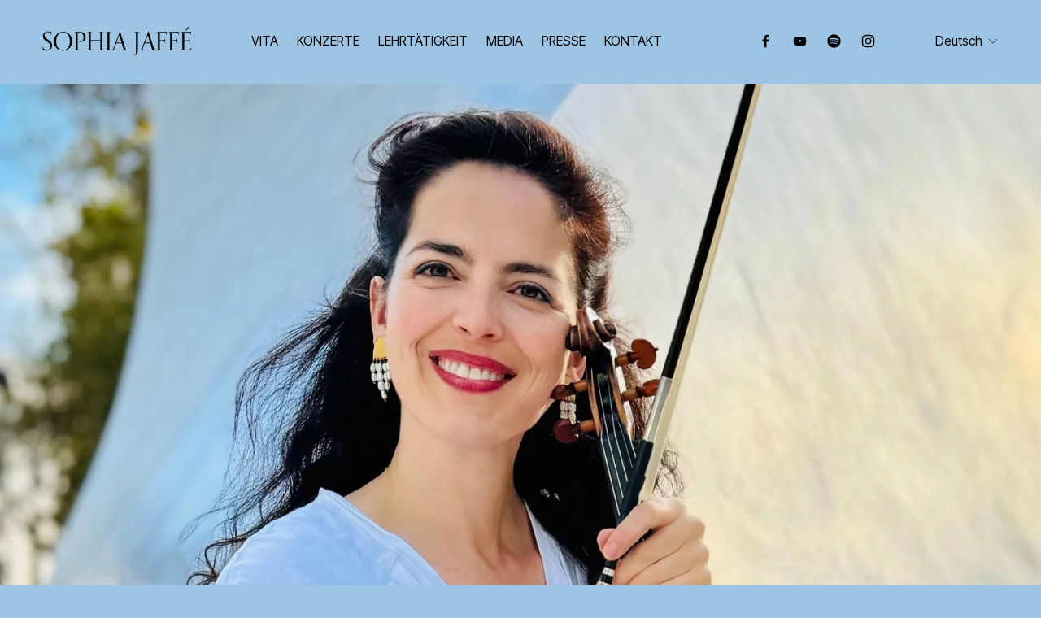

--- FILE ---
content_type: text/html;charset=utf-8
request_url: https://www.sophiajaffe.com/
body_size: 42655
content:
<!doctype html>
<html xmlns:og="http://opengraphprotocol.org/schema/" xmlns:fb="http://www.facebook.com/2008/fbml" lang="de-DE"  >
  <head>
    <meta http-equiv="X-UA-Compatible" content="IE=edge,chrome=1">
    <meta name="viewport" content="width=device-width, initial-scale=1">
    <!-- This is Squarespace. --><!-- chipmunk-badger-pbyh -->
<base href="">
<meta charset="utf-8" />
<title>SOPHIA JAFFÉ</title>
<meta http-equiv="Accept-CH" content="Sec-CH-UA-Platform-Version, Sec-CH-UA-Model" /><link rel="icon" type="image/x-icon" href="https://images.squarespace-cdn.com/content/v1/652ff5752c542412f8d11b10/3bb763c2-c7af-4d1d-87e4-d029ad8475a7/favicon.ico?format=100w"/>
<link rel="canonical" href="https://www.sophiajaffe.com"/>
<meta property="og:site_name" content="SOPHIA JAFFÉ"/>
<meta property="og:title" content="SOPHIA JAFFÉ"/>
<meta property="og:url" content="https://www.sophiajaffe.com"/>
<meta property="og:type" content="website"/>
<meta property="og:image" content="http://static1.squarespace.com/static/652ff5752c542412f8d11b10/t/6553bc64845c0156902bd2b5/1760906913331/IMG_0242.jpg?format=1500w"/>
<meta property="og:image:width" content="1500"/>
<meta property="og:image:height" content="2136"/>
<meta itemprop="name" content="SOPHIA JAFFÉ"/>
<meta itemprop="url" content="https://www.sophiajaffe.com"/>
<meta itemprop="thumbnailUrl" content="http://static1.squarespace.com/static/652ff5752c542412f8d11b10/t/6553bc64845c0156902bd2b5/1760906913331/IMG_0242.jpg?format=1500w"/>
<link rel="image_src" href="http://static1.squarespace.com/static/652ff5752c542412f8d11b10/t/6553bc64845c0156902bd2b5/1760906913331/IMG_0242.jpg?format=1500w" />
<meta itemprop="image" content="http://static1.squarespace.com/static/652ff5752c542412f8d11b10/t/6553bc64845c0156902bd2b5/1760906913331/IMG_0242.jpg?format=1500w"/>
<meta name="twitter:title" content="SOPHIA JAFFÉ"/>
<meta name="twitter:image" content="http://static1.squarespace.com/static/652ff5752c542412f8d11b10/t/6553bc64845c0156902bd2b5/1760906913331/IMG_0242.jpg?format=1500w"/>
<meta name="twitter:url" content="https://www.sophiajaffe.com"/>
<meta name="twitter:card" content="summary"/>
<meta name="description" content="" />
<link rel="preconnect" href="https://images.squarespace-cdn.com">
<link rel="preconnect" href="https://use.typekit.net" crossorigin>
<link rel="preconnect" href="https://p.typekit.net" crossorigin>
<script type="text/javascript" src="//use.typekit.net/ik/[base64].js" async fetchpriority="high" onload="try{Typekit.load();}catch(e){} document.documentElement.classList.remove('wf-loading');"></script>
<script>document.documentElement.classList.add('wf-loading')</script>
<style>@keyframes fonts-loading { 0%, 99% { color: transparent; } } html.wf-loading * { animation: fonts-loading 3s; }</style>
<link rel="preconnect" href="https://fonts.gstatic.com" crossorigin>
<link rel="stylesheet" href="https://fonts.googleapis.com/css2?family=Inter+Tight:ital,wght@0,400;0,500;0,700;1,400;1,500;1,700"><script type="text/javascript" crossorigin="anonymous" defer="true" nomodule="nomodule" src="//assets.squarespace.com/@sqs/polyfiller/1.6/legacy.js"></script>
<script type="text/javascript" crossorigin="anonymous" defer="true" src="//assets.squarespace.com/@sqs/polyfiller/1.6/modern.js"></script>
<script type="text/javascript">SQUARESPACE_ROLLUPS = {};</script>
<script>(function(rollups, name) { if (!rollups[name]) { rollups[name] = {}; } rollups[name].js = ["//assets.squarespace.com/universal/scripts-compressed/extract-css-runtime-e30c56c3d03e4d2b-min.de-DE.js"]; })(SQUARESPACE_ROLLUPS, 'squarespace-extract_css_runtime');</script>
<script crossorigin="anonymous" src="//assets.squarespace.com/universal/scripts-compressed/extract-css-runtime-e30c56c3d03e4d2b-min.de-DE.js" defer ></script><script>(function(rollups, name) { if (!rollups[name]) { rollups[name] = {}; } rollups[name].js = ["//assets.squarespace.com/universal/scripts-compressed/extract-css-moment-js-vendor-48fb6a24dfb74ce8-min.de-DE.js"]; })(SQUARESPACE_ROLLUPS, 'squarespace-extract_css_moment_js_vendor');</script>
<script crossorigin="anonymous" src="//assets.squarespace.com/universal/scripts-compressed/extract-css-moment-js-vendor-48fb6a24dfb74ce8-min.de-DE.js" defer ></script><script>(function(rollups, name) { if (!rollups[name]) { rollups[name] = {}; } rollups[name].js = ["//assets.squarespace.com/universal/scripts-compressed/cldr-resource-pack-50ba69cd80468ea3-min.de-DE.js"]; })(SQUARESPACE_ROLLUPS, 'squarespace-cldr_resource_pack');</script>
<script crossorigin="anonymous" src="//assets.squarespace.com/universal/scripts-compressed/cldr-resource-pack-50ba69cd80468ea3-min.de-DE.js" defer ></script><script>(function(rollups, name) { if (!rollups[name]) { rollups[name] = {}; } rollups[name].js = ["//assets.squarespace.com/universal/scripts-compressed/common-vendors-stable-0f97c66272d2a85d-min.de-DE.js"]; })(SQUARESPACE_ROLLUPS, 'squarespace-common_vendors_stable');</script>
<script crossorigin="anonymous" src="//assets.squarespace.com/universal/scripts-compressed/common-vendors-stable-0f97c66272d2a85d-min.de-DE.js" defer ></script><script>(function(rollups, name) { if (!rollups[name]) { rollups[name] = {}; } rollups[name].js = ["//assets.squarespace.com/universal/scripts-compressed/common-vendors-29090ad4404fb7d9-min.de-DE.js"]; })(SQUARESPACE_ROLLUPS, 'squarespace-common_vendors');</script>
<script crossorigin="anonymous" src="//assets.squarespace.com/universal/scripts-compressed/common-vendors-29090ad4404fb7d9-min.de-DE.js" defer ></script><script>(function(rollups, name) { if (!rollups[name]) { rollups[name] = {}; } rollups[name].js = ["//assets.squarespace.com/universal/scripts-compressed/common-b44edc5e0324d9a0-min.de-DE.js"]; })(SQUARESPACE_ROLLUPS, 'squarespace-common');</script>
<script crossorigin="anonymous" src="//assets.squarespace.com/universal/scripts-compressed/common-b44edc5e0324d9a0-min.de-DE.js" defer ></script><script>(function(rollups, name) { if (!rollups[name]) { rollups[name] = {}; } rollups[name].js = ["//assets.squarespace.com/universal/scripts-compressed/performance-832700aa7ed5ab29-min.de-DE.js"]; })(SQUARESPACE_ROLLUPS, 'squarespace-performance');</script>
<script crossorigin="anonymous" src="//assets.squarespace.com/universal/scripts-compressed/performance-832700aa7ed5ab29-min.de-DE.js" defer ></script><script>(function(rollups, name) { if (!rollups[name]) { rollups[name] = {}; } rollups[name].js = ["//assets.squarespace.com/universal/scripts-compressed/extension-scripts-d5879348ce3168f6-min.de-DE.js"]; })(SQUARESPACE_ROLLUPS, 'squarespace-extension_scripts');</script>
<script crossorigin="anonymous" src="//assets.squarespace.com/universal/scripts-compressed/extension-scripts-d5879348ce3168f6-min.de-DE.js" defer ></script><script data-name="static-context">Static = window.Static || {}; Static.SQUARESPACE_CONTEXT = {"betaFeatureFlags":["new_stacked_index","i18n_beta_website_locales","use_react_flow_in_automations_flowchart","supports_versioned_template_assets","campaigns_thumbnail_layout","campaigns_discount_section_in_blasts","scripts_defer","campaigns_merch_state","marketing_landing_page","campaigns_import_discounts","member_areas_feature","campaigns_discount_section_in_automations","enable_form_submission_trigger","use_new_data_model_in_non_builder_components","override_block_styles","use_chained_automations_data","campaigns_new_image_layout_picker","nested_categories","contacts_and_campaigns_redesign","marketing_automations"],"facebookAppId":"314192535267336","facebookApiVersion":"v6.0","rollups":{"squarespace-announcement-bar":{"js":"//assets.squarespace.com/universal/scripts-compressed/announcement-bar-497383494d6164c6-min.de-DE.js"},"squarespace-audio-player":{"css":"//assets.squarespace.com/universal/styles-compressed/audio-player-b05f5197a871c566-min.de-DE.css","js":"//assets.squarespace.com/universal/scripts-compressed/audio-player-7b8d9c5da0ae3f1a-min.de-DE.js"},"squarespace-blog-collection-list":{"css":"//assets.squarespace.com/universal/styles-compressed/blog-collection-list-b4046463b72f34e2-min.de-DE.css","js":"//assets.squarespace.com/universal/scripts-compressed/blog-collection-list-a71358c03bb1d1bf-min.de-DE.js"},"squarespace-calendar-block-renderer":{"css":"//assets.squarespace.com/universal/styles-compressed/calendar-block-renderer-b72d08ba4421f5a0-min.de-DE.css","js":"//assets.squarespace.com/universal/scripts-compressed/calendar-block-renderer-bd4465215bbb65e9-min.de-DE.js"},"squarespace-chartjs-helpers":{"css":"//assets.squarespace.com/universal/styles-compressed/chartjs-helpers-96b256171ee039c1-min.de-DE.css","js":"//assets.squarespace.com/universal/scripts-compressed/chartjs-helpers-62515106ced6661a-min.de-DE.js"},"squarespace-comments":{"css":"//assets.squarespace.com/universal/styles-compressed/comments-c667eb86a9848717-min.de-DE.css","js":"//assets.squarespace.com/universal/scripts-compressed/comments-3f1808c51573b519-min.de-DE.js"},"squarespace-custom-css-popup":{"css":"//assets.squarespace.com/universal/styles-compressed/custom-css-popup-2fb994b82700da86-min.de-DE.css","js":"//assets.squarespace.com/universal/scripts-compressed/custom-css-popup-3c6d3e5715c9c277-min.de-DE.js"},"squarespace-dialog":{"css":"//assets.squarespace.com/universal/styles-compressed/dialog-f9093f2d526b94df-min.de-DE.css","js":"//assets.squarespace.com/universal/scripts-compressed/dialog-f807eadc9c3de59a-min.de-DE.js"},"squarespace-events-collection":{"css":"//assets.squarespace.com/universal/styles-compressed/events-collection-b72d08ba4421f5a0-min.de-DE.css","js":"//assets.squarespace.com/universal/scripts-compressed/events-collection-b050e4e3f5488862-min.de-DE.js"},"squarespace-form-rendering-utils":{"js":"//assets.squarespace.com/universal/scripts-compressed/form-rendering-utils-ed4e540241b63f29-min.de-DE.js"},"squarespace-forms":{"css":"//assets.squarespace.com/universal/styles-compressed/forms-0afd3c6ac30bbab1-min.de-DE.css","js":"//assets.squarespace.com/universal/scripts-compressed/forms-a4d012916e3a4101-min.de-DE.js"},"squarespace-gallery-collection-list":{"css":"//assets.squarespace.com/universal/styles-compressed/gallery-collection-list-b4046463b72f34e2-min.de-DE.css","js":"//assets.squarespace.com/universal/scripts-compressed/gallery-collection-list-cf4c132d5949ca1a-min.de-DE.js"},"squarespace-image-zoom":{"css":"//assets.squarespace.com/universal/styles-compressed/image-zoom-b4046463b72f34e2-min.de-DE.css","js":"//assets.squarespace.com/universal/scripts-compressed/image-zoom-39ac792945edaf59-min.de-DE.js"},"squarespace-pinterest":{"css":"//assets.squarespace.com/universal/styles-compressed/pinterest-b4046463b72f34e2-min.de-DE.css","js":"//assets.squarespace.com/universal/scripts-compressed/pinterest-4e4027641b46ccba-min.de-DE.js"},"squarespace-popup-overlay":{"css":"//assets.squarespace.com/universal/styles-compressed/popup-overlay-b742b752f5880972-min.de-DE.css","js":"//assets.squarespace.com/universal/scripts-compressed/popup-overlay-6e6b45363850b5fd-min.de-DE.js"},"squarespace-product-quick-view":{"css":"//assets.squarespace.com/universal/styles-compressed/product-quick-view-9052fb446c5800ee-min.de-DE.css","js":"//assets.squarespace.com/universal/scripts-compressed/product-quick-view-5ca3bc85f45f6d46-min.de-DE.js"},"squarespace-products-collection-item-v2":{"css":"//assets.squarespace.com/universal/styles-compressed/products-collection-item-v2-b4046463b72f34e2-min.de-DE.css","js":"//assets.squarespace.com/universal/scripts-compressed/products-collection-item-v2-166ce5466e1d8d26-min.de-DE.js"},"squarespace-products-collection-list-v2":{"css":"//assets.squarespace.com/universal/styles-compressed/products-collection-list-v2-b4046463b72f34e2-min.de-DE.css","js":"//assets.squarespace.com/universal/scripts-compressed/products-collection-list-v2-aa0ac3d6e22eafc1-min.de-DE.js"},"squarespace-search-page":{"css":"//assets.squarespace.com/universal/styles-compressed/search-page-90a67fc09b9b32c6-min.de-DE.css","js":"//assets.squarespace.com/universal/scripts-compressed/search-page-11a8787e5675d495-min.de-DE.js"},"squarespace-search-preview":{"js":"//assets.squarespace.com/universal/scripts-compressed/search-preview-6695b47340e99dd8-min.de-DE.js"},"squarespace-simple-liking":{"css":"//assets.squarespace.com/universal/styles-compressed/simple-liking-701bf8bbc05ec6aa-min.de-DE.css","js":"//assets.squarespace.com/universal/scripts-compressed/simple-liking-a1f074df61e79cb1-min.de-DE.js"},"squarespace-social-buttons":{"css":"//assets.squarespace.com/universal/styles-compressed/social-buttons-95032e5fa98e47a5-min.de-DE.css","js":"//assets.squarespace.com/universal/scripts-compressed/social-buttons-c6f5f2acb6b0d9b4-min.de-DE.js"},"squarespace-tourdates":{"css":"//assets.squarespace.com/universal/styles-compressed/tourdates-b4046463b72f34e2-min.de-DE.css","js":"//assets.squarespace.com/universal/scripts-compressed/tourdates-b9dabdc955224a10-min.de-DE.js"},"squarespace-website-overlays-manager":{"css":"//assets.squarespace.com/universal/styles-compressed/website-overlays-manager-07ea5a4e004e6710-min.de-DE.css","js":"//assets.squarespace.com/universal/scripts-compressed/website-overlays-manager-9cb6359a23788f25-min.de-DE.js"}},"pageType":2,"website":{"id":"652ff5752c542412f8d11b10","identifier":"chipmunk-badger-pbyh","websiteType":1,"contentModifiedOn":1700229167232,"cloneable":false,"hasBeenCloneable":false,"siteStatus":{},"language":"de-DE","translationLocale":"de-DE","formattingLocale":"de-DE","timeZone":"Europe/Berlin","machineTimeZoneOffset":3600000,"timeZoneOffset":3600000,"timeZoneAbbr":"CET","siteTitle":"SOPHIA JAFF\u00C9","fullSiteTitle":"SOPHIA JAFF\u00C9","shareButtonOptions":{"3":true,"2":true,"7":true,"6":true,"8":true,"1":true,"4":true},"authenticUrl":"https://www.sophiajaffe.com","internalUrl":"https://chipmunk-badger-pbyh.squarespace.com","baseUrl":"https://www.sophiajaffe.com","primaryDomain":"www.sophiajaffe.com","sslSetting":3,"isHstsEnabled":true,"socialAccounts":[{"serviceId":60,"screenname":"Facebook","addedOn":1697641845828,"profileUrl":"https://www.facebook.com/ViolinMusicShare?locale=de_DE","iconEnabled":true,"serviceName":"facebook-unauth"},{"serviceId":69,"screenname":"YouTube","addedOn":1697641845841,"profileUrl":"https://www.youtube.com/@SophiaJaffe0523","iconEnabled":true,"serviceName":"youtube-unauth"},{"serviceId":71,"screenname":"Spotify","addedOn":1699541625390,"profileUrl":"https://open.spotify.com/artist/6Ep9niAMpVpwueAkOoLVTk?si=WliTD8lVSkyCocDb5Uo5Gw","iconEnabled":true,"serviceName":"spotify-unauth"},{"serviceId":64,"screenname":"Instagram","addedOn":1700128842599,"profileUrl":"https://www.instagram.com/sophia__jaffe/","iconEnabled":true,"serviceName":"instagram-unauth"}],"typekitId":"","statsMigrated":false,"imageMetadataProcessingEnabled":false,"screenshotId":"f0057dafc72b559602239e1f283b0b48f2d8c3cc053ea5c54d6771190e4eece8","captchaSettings":{"enabledForDonations":false},"showOwnerLogin":false},"websiteSettings":{"id":"652ff5752c542412f8d11b12","websiteId":"652ff5752c542412f8d11b10","subjects":[],"country":"DE","state":"BE","simpleLikingEnabled":true,"mobileInfoBarSettings":{"isContactEmailEnabled":false,"isContactPhoneNumberEnabled":false,"isLocationEnabled":false,"isBusinessHoursEnabled":false},"commentLikesAllowed":true,"commentAnonAllowed":true,"commentThreaded":true,"commentApprovalRequired":false,"commentAvatarsOn":true,"commentSortType":2,"commentFlagThreshold":0,"commentFlagsAllowed":true,"commentEnableByDefault":true,"commentDisableAfterDaysDefault":0,"disqusShortname":"","commentsEnabled":false,"storeSettings":{"returnPolicy":null,"termsOfService":null,"privacyPolicy":null,"expressCheckout":false,"continueShoppingLinkUrl":"/","useLightCart":false,"showNoteField":false,"shippingCountryDefaultValue":"US","billToShippingDefaultValue":false,"showShippingPhoneNumber":true,"isShippingPhoneRequired":false,"showBillingPhoneNumber":true,"isBillingPhoneRequired":false,"currenciesSupported":["USD","CAD","GBP","AUD","EUR","CHF","NOK","SEK","DKK","NZD","SGD","MXN","HKD","CZK","ILS","MYR","RUB","PHP","PLN","THB","BRL","ARS","COP","IDR","INR","JPY","ZAR"],"defaultCurrency":"USD","selectedCurrency":"EUR","measurementStandard":1,"showCustomCheckoutForm":false,"checkoutPageMarketingOptInEnabled":true,"enableMailingListOptInByDefault":false,"sameAsRetailLocation":false,"merchandisingSettings":{"scarcityEnabledOnProductItems":false,"scarcityEnabledOnProductBlocks":false,"scarcityMessageType":"DEFAULT_SCARCITY_MESSAGE","scarcityThreshold":10,"multipleQuantityAllowedForServices":true,"restockNotificationsEnabled":false,"restockNotificationsSuccessText":"","restockNotificationsMailingListSignUpEnabled":false,"relatedProductsEnabled":false,"relatedProductsOrdering":"random","soldOutVariantsDropdownDisabled":false,"productComposerOptedIn":false,"productComposerABTestOptedOut":false,"productReviewsEnabled":false},"minimumOrderSubtotalEnabled":false,"minimumOrderSubtotal":{"currency":"EUR","value":"0.00"},"isLive":false,"multipleQuantityAllowedForServices":true},"useEscapeKeyToLogin":false,"ssBadgeType":1,"ssBadgePosition":4,"ssBadgeVisibility":1,"ssBadgeDevices":1,"pinterestOverlayOptions":{"mode":"disabled"},"userAccountsSettings":{"loginAllowed":false,"signupAllowed":false}},"cookieSettings":{"isCookieBannerEnabled":false,"isRestrictiveCookiePolicyEnabled":false,"cookieBannerText":"","cookieBannerTheme":"","cookieBannerVariant":"","cookieBannerPosition":"","cookieBannerCtaVariant":"","cookieBannerCtaText":"","cookieBannerAcceptType":"OPT_IN","cookieBannerOptOutCtaText":"","cookieBannerHasOptOut":false,"cookieBannerHasManageCookies":true,"cookieBannerManageCookiesLabel":"","cookieBannerSavedPreferencesText":"","cookieBannerSavedPreferencesLayout":"PILL"},"websiteCloneable":false,"collection":{"title":"Home","id":"652ff711a81f5c05a7de2e2e","fullUrl":"/","type":10,"permissionType":1},"subscribed":false,"appDomain":"squarespace.com","templateTweakable":true,"tweakJSON":{"form-use-theme-colors":"true","header-logo-height":"20px","header-mobile-logo-max-height":"30px","header-vert-padding":"2.3vw","header-width":"Inset","maxPageWidth":"1400px","mobile-header-vert-padding":"6vw","pagePadding":"4vw","tweak-blog-alternating-side-by-side-image-aspect-ratio":"1:1 Square","tweak-blog-alternating-side-by-side-image-spacing":"6%","tweak-blog-alternating-side-by-side-meta-spacing":"20px","tweak-blog-alternating-side-by-side-primary-meta":"Categories","tweak-blog-alternating-side-by-side-read-more-spacing":"20px","tweak-blog-alternating-side-by-side-secondary-meta":"Date","tweak-blog-basic-grid-columns":"2","tweak-blog-basic-grid-image-aspect-ratio":"3:2 Standard","tweak-blog-basic-grid-image-spacing":"50px","tweak-blog-basic-grid-meta-spacing":"37px","tweak-blog-basic-grid-primary-meta":"Categories","tweak-blog-basic-grid-read-more-spacing":"37px","tweak-blog-basic-grid-secondary-meta":"Date","tweak-blog-item-custom-width":"50","tweak-blog-item-show-author-profile":"false","tweak-blog-item-width":"Narrow","tweak-blog-masonry-columns":"3","tweak-blog-masonry-horizontal-spacing":"143px","tweak-blog-masonry-image-spacing":"10px","tweak-blog-masonry-meta-spacing":"20px","tweak-blog-masonry-primary-meta":"None","tweak-blog-masonry-read-more-spacing":"7px","tweak-blog-masonry-secondary-meta":"None","tweak-blog-masonry-vertical-spacing":"106px","tweak-blog-side-by-side-image-aspect-ratio":"1:1 Square","tweak-blog-side-by-side-image-spacing":"6%","tweak-blog-side-by-side-meta-spacing":"20px","tweak-blog-side-by-side-primary-meta":"None","tweak-blog-side-by-side-read-more-spacing":"20px","tweak-blog-side-by-side-secondary-meta":"Date","tweak-blog-single-column-image-spacing":"50px","tweak-blog-single-column-meta-spacing":"30px","tweak-blog-single-column-primary-meta":"Categories","tweak-blog-single-column-read-more-spacing":"30px","tweak-blog-single-column-secondary-meta":"Date","tweak-events-stacked-show-thumbnails":"true","tweak-events-stacked-thumbnail-size":"3:2 Standard","tweak-fixed-header":"false","tweak-fixed-header-style":"Basic","tweak-global-animations-animation-curve":"ease","tweak-global-animations-animation-delay":"0.6s","tweak-global-animations-animation-duration":"0.90s","tweak-global-animations-animation-style":"fade","tweak-global-animations-animation-type":"fade","tweak-global-animations-complexity-level":"detailed","tweak-global-animations-enabled":"true","tweak-portfolio-grid-basic-custom-height":"50","tweak-portfolio-grid-overlay-custom-height":"50","tweak-portfolio-hover-follow-acceleration":"10%","tweak-portfolio-hover-follow-animation-duration":"Fast","tweak-portfolio-hover-follow-animation-type":"Fade","tweak-portfolio-hover-follow-delimiter":"None","tweak-portfolio-hover-follow-front":"true","tweak-portfolio-hover-follow-layout":"Inline","tweak-portfolio-hover-follow-size":"80","tweak-portfolio-hover-follow-text-spacing-x":"1.5","tweak-portfolio-hover-follow-text-spacing-y":"1.5","tweak-portfolio-hover-static-animation-duration":"Fast","tweak-portfolio-hover-static-animation-type":"Fade","tweak-portfolio-hover-static-delimiter":"Hyphen","tweak-portfolio-hover-static-front":"true","tweak-portfolio-hover-static-layout":"Inline","tweak-portfolio-hover-static-size":"50","tweak-portfolio-hover-static-text-spacing-x":"1.5","tweak-portfolio-hover-static-text-spacing-y":"1.23","tweak-portfolio-index-background-animation-duration":"Medium","tweak-portfolio-index-background-animation-type":"Fade","tweak-portfolio-index-background-custom-height":"50","tweak-portfolio-index-background-delimiter":"None","tweak-portfolio-index-background-height":"Large","tweak-portfolio-index-background-horizontal-alignment":"Center","tweak-portfolio-index-background-link-format":"Stacked","tweak-portfolio-index-background-persist":"true","tweak-portfolio-index-background-vertical-alignment":"Middle","tweak-portfolio-index-background-width":"Full Bleed","tweak-product-basic-item-click-action":"None","tweak-product-basic-item-gallery-aspect-ratio":"3:4 Three-Four (Vertical)","tweak-product-basic-item-gallery-design":"Slideshow","tweak-product-basic-item-gallery-width":"50%","tweak-product-basic-item-hover-action":"None","tweak-product-basic-item-image-spacing":"2vw","tweak-product-basic-item-image-zoom-factor":"1.75","tweak-product-basic-item-product-variant-display":"Dropdown","tweak-product-basic-item-thumbnail-placement":"Side","tweak-product-basic-item-variant-picker-layout":"Dropdowns","tweak-products-add-to-cart-button":"false","tweak-products-columns":"2","tweak-products-gutter-column":"2vw","tweak-products-gutter-row":"2vw","tweak-products-header-text-alignment":"Middle","tweak-products-image-aspect-ratio":"1:1 Square","tweak-products-image-text-spacing":"0.5vw","tweak-products-mobile-columns":"1","tweak-products-text-alignment":"Left","tweak-products-width":"Full","tweak-transparent-header":"true"},"templateId":"5c5a519771c10ba3470d8101","templateVersion":"7.1","pageFeatures":[1,2,4],"gmRenderKey":"QUl6YVN5Q0JUUk9xNkx1dkZfSUUxcjQ2LVQ0QWVUU1YtMGQ3bXk4","templateScriptsRootUrl":"https://static1.squarespace.com/static/vta/5c5a519771c10ba3470d8101/scripts/","impersonatedSession":false,"demoCollections":[{"collectionId":"64a43e8ff2c81b7f74cf324d","deleted":false}],"tzData":{"zones":[[60,"EU","CE%sT",null]],"rules":{"EU":[[1981,"max",null,"Mar","lastSun","1:00u","1:00","S"],[1996,"max",null,"Oct","lastSun","1:00u","0",null]]}},"showAnnouncementBar":false,"recaptchaEnterpriseContext":{"recaptchaEnterpriseSiteKey":"6LdDFQwjAAAAAPigEvvPgEVbb7QBm-TkVJdDTlAv"},"i18nContext":{"timeZoneData":{"id":"Europe/Berlin","name":"Mitteleurop\u00E4ische Zeit"}},"env":"PRODUCTION","visitorFormContext":{"formFieldFormats":{"initialNameOrder":"GIVEN_FIRST","initialAddressFormat":{"id":0,"type":"ADDRESS","country":"DE","labelLocale":"de","fields":[{"type":"FIELD","label":"Stra\u00DFe und Hausnummer","identifier":"Line1","length":0,"required":true,"metadata":{"autocomplete":"address-line1"}},{"type":"SEPARATOR","label":"\n","identifier":"Newline","length":0,"required":false,"metadata":{}},{"type":"FIELD","label":"Adresszusatz","identifier":"Line2","length":0,"required":false,"metadata":{"autocomplete":"address-line2"}},{"type":"SEPARATOR","label":"\n","identifier":"Newline","length":0,"required":false,"metadata":{}},{"type":"FIELD","label":"Postleitzahl","identifier":"Zip","length":0,"required":true,"metadata":{"autocomplete":"postal-code"}},{"type":"SEPARATOR","label":" ","identifier":"Space","length":0,"required":false,"metadata":{}},{"type":"FIELD","label":"Stadt","identifier":"City","length":0,"required":true,"metadata":{"autocomplete":"address-level1"}}]},"countries":[{"name":"Afghanistan","code":"AF","phoneCode":"+93"},{"name":"\u00C4gypten","code":"EG","phoneCode":"+20"},{"name":"\u00C5landinseln","code":"AX","phoneCode":"+358"},{"name":"Albanien","code":"AL","phoneCode":"+355"},{"name":"Algerien","code":"DZ","phoneCode":"+213"},{"name":"Amerikanische Jungferninseln","code":"VI","phoneCode":"+1"},{"name":"Amerikanisch-Samoa","code":"AS","phoneCode":"+1"},{"name":"Andorra","code":"AD","phoneCode":"+376"},{"name":"Angola","code":"AO","phoneCode":"+244"},{"name":"Anguilla","code":"AI","phoneCode":"+1"},{"name":"Antigua und Barbuda","code":"AG","phoneCode":"+1"},{"name":"\u00C4quatorialguinea","code":"GQ","phoneCode":"+240"},{"name":"Argentinien","code":"AR","phoneCode":"+54"},{"name":"Armenien","code":"AM","phoneCode":"+374"},{"name":"Aruba","code":"AW","phoneCode":"+297"},{"name":"Ascension","code":"AC","phoneCode":"+247"},{"name":"Aserbaidschan","code":"AZ","phoneCode":"+994"},{"name":"\u00C4thiopien","code":"ET","phoneCode":"+251"},{"name":"Australien","code":"AU","phoneCode":"+61"},{"name":"Bahamas","code":"BS","phoneCode":"+1"},{"name":"Bahrain","code":"BH","phoneCode":"+973"},{"name":"Bangladesch","code":"BD","phoneCode":"+880"},{"name":"Barbados","code":"BB","phoneCode":"+1"},{"name":"Belarus","code":"BY","phoneCode":"+375"},{"name":"Belgien","code":"BE","phoneCode":"+32"},{"name":"Belize","code":"BZ","phoneCode":"+501"},{"name":"Benin","code":"BJ","phoneCode":"+229"},{"name":"Bermuda","code":"BM","phoneCode":"+1"},{"name":"Bhutan","code":"BT","phoneCode":"+975"},{"name":"Bolivien","code":"BO","phoneCode":"+591"},{"name":"Bosnien und Herzegowina","code":"BA","phoneCode":"+387"},{"name":"Botsuana","code":"BW","phoneCode":"+267"},{"name":"Brasilien","code":"BR","phoneCode":"+55"},{"name":"Britische Jungferninseln","code":"VG","phoneCode":"+1"},{"name":"Britisches Territorium im Indischen Ozean","code":"IO","phoneCode":"+246"},{"name":"Brunei Darussalam","code":"BN","phoneCode":"+673"},{"name":"Bulgarien","code":"BG","phoneCode":"+359"},{"name":"Burkina Faso","code":"BF","phoneCode":"+226"},{"name":"Burundi","code":"BI","phoneCode":"+257"},{"name":"Cabo Verde","code":"CV","phoneCode":"+238"},{"name":"Chile","code":"CL","phoneCode":"+56"},{"name":"China","code":"CN","phoneCode":"+86"},{"name":"Cookinseln","code":"CK","phoneCode":"+682"},{"name":"Costa Rica","code":"CR","phoneCode":"+506"},{"name":"C\u00F4te d\u2019Ivoire","code":"CI","phoneCode":"+225"},{"name":"Cura\u00E7ao","code":"CW","phoneCode":"+599"},{"name":"D\u00E4nemark","code":"DK","phoneCode":"+45"},{"name":"Deutschland","code":"DE","phoneCode":"+49"},{"name":"Dominica","code":"DM","phoneCode":"+1"},{"name":"Dominikanische Republik","code":"DO","phoneCode":"+1"},{"name":"Dschibuti","code":"DJ","phoneCode":"+253"},{"name":"Ecuador","code":"EC","phoneCode":"+593"},{"name":"El Salvador","code":"SV","phoneCode":"+503"},{"name":"Eritrea","code":"ER","phoneCode":"+291"},{"name":"Estland","code":"EE","phoneCode":"+372"},{"name":"Eswatini","code":"SZ","phoneCode":"+268"},{"name":"Falklandinseln","code":"FK","phoneCode":"+500"},{"name":"F\u00E4r\u00F6er","code":"FO","phoneCode":"+298"},{"name":"Fidschi","code":"FJ","phoneCode":"+679"},{"name":"Finnland","code":"FI","phoneCode":"+358"},{"name":"Frankreich","code":"FR","phoneCode":"+33"},{"name":"Franz\u00F6sisch-Guayana","code":"GF","phoneCode":"+594"},{"name":"Franz\u00F6sisch-Polynesien","code":"PF","phoneCode":"+689"},{"name":"Gabun","code":"GA","phoneCode":"+241"},{"name":"Gambia","code":"GM","phoneCode":"+220"},{"name":"Georgien","code":"GE","phoneCode":"+995"},{"name":"Ghana","code":"GH","phoneCode":"+233"},{"name":"Gibraltar","code":"GI","phoneCode":"+350"},{"name":"Grenada","code":"GD","phoneCode":"+1"},{"name":"Griechenland","code":"GR","phoneCode":"+30"},{"name":"Gr\u00F6nland","code":"GL","phoneCode":"+299"},{"name":"Guadeloupe","code":"GP","phoneCode":"+590"},{"name":"Guam","code":"GU","phoneCode":"+1"},{"name":"Guatemala","code":"GT","phoneCode":"+502"},{"name":"Guernsey","code":"GG","phoneCode":"+44"},{"name":"Guinea","code":"GN","phoneCode":"+224"},{"name":"Guinea-Bissau","code":"GW","phoneCode":"+245"},{"name":"Guyana","code":"GY","phoneCode":"+592"},{"name":"Haiti","code":"HT","phoneCode":"+509"},{"name":"Honduras","code":"HN","phoneCode":"+504"},{"name":"Indien","code":"IN","phoneCode":"+91"},{"name":"Indonesien","code":"ID","phoneCode":"+62"},{"name":"Irak","code":"IQ","phoneCode":"+964"},{"name":"Iran","code":"IR","phoneCode":"+98"},{"name":"Irland","code":"IE","phoneCode":"+353"},{"name":"Island","code":"IS","phoneCode":"+354"},{"name":"Isle of Man","code":"IM","phoneCode":"+44"},{"name":"Israel","code":"IL","phoneCode":"+972"},{"name":"Italien","code":"IT","phoneCode":"+39"},{"name":"Jamaika","code":"JM","phoneCode":"+1"},{"name":"Japan","code":"JP","phoneCode":"+81"},{"name":"Jemen","code":"YE","phoneCode":"+967"},{"name":"Jersey","code":"JE","phoneCode":"+44"},{"name":"Jordanien","code":"JO","phoneCode":"+962"},{"name":"Kaimaninseln","code":"KY","phoneCode":"+1"},{"name":"Kambodscha","code":"KH","phoneCode":"+855"},{"name":"Kamerun","code":"CM","phoneCode":"+237"},{"name":"Kanada","code":"CA","phoneCode":"+1"},{"name":"Karibische Niederlande","code":"BQ","phoneCode":"+599"},{"name":"Kasachstan","code":"KZ","phoneCode":"+7"},{"name":"Katar","code":"QA","phoneCode":"+974"},{"name":"Kenia","code":"KE","phoneCode":"+254"},{"name":"Kirgisistan","code":"KG","phoneCode":"+996"},{"name":"Kiribati","code":"KI","phoneCode":"+686"},{"name":"Kokosinseln","code":"CC","phoneCode":"+61"},{"name":"Kolumbien","code":"CO","phoneCode":"+57"},{"name":"Komoren","code":"KM","phoneCode":"+269"},{"name":"Kongo-Brazzaville","code":"CG","phoneCode":"+242"},{"name":"Kongo-Kinshasa","code":"CD","phoneCode":"+243"},{"name":"Kosovo","code":"XK","phoneCode":"+383"},{"name":"Kroatien","code":"HR","phoneCode":"+385"},{"name":"Kuba","code":"CU","phoneCode":"+53"},{"name":"Kuwait","code":"KW","phoneCode":"+965"},{"name":"Laos","code":"LA","phoneCode":"+856"},{"name":"Lesotho","code":"LS","phoneCode":"+266"},{"name":"Lettland","code":"LV","phoneCode":"+371"},{"name":"Libanon","code":"LB","phoneCode":"+961"},{"name":"Liberia","code":"LR","phoneCode":"+231"},{"name":"Libyen","code":"LY","phoneCode":"+218"},{"name":"Liechtenstein","code":"LI","phoneCode":"+423"},{"name":"Litauen","code":"LT","phoneCode":"+370"},{"name":"Luxemburg","code":"LU","phoneCode":"+352"},{"name":"Madagaskar","code":"MG","phoneCode":"+261"},{"name":"Malawi","code":"MW","phoneCode":"+265"},{"name":"Malaysia","code":"MY","phoneCode":"+60"},{"name":"Malediven","code":"MV","phoneCode":"+960"},{"name":"Mali","code":"ML","phoneCode":"+223"},{"name":"Malta","code":"MT","phoneCode":"+356"},{"name":"Marokko","code":"MA","phoneCode":"+212"},{"name":"Marshallinseln","code":"MH","phoneCode":"+692"},{"name":"Martinique","code":"MQ","phoneCode":"+596"},{"name":"Mauretanien","code":"MR","phoneCode":"+222"},{"name":"Mauritius","code":"MU","phoneCode":"+230"},{"name":"Mayotte","code":"YT","phoneCode":"+262"},{"name":"Mexiko","code":"MX","phoneCode":"+52"},{"name":"Mikronesien","code":"FM","phoneCode":"+691"},{"name":"Monaco","code":"MC","phoneCode":"+377"},{"name":"Mongolei","code":"MN","phoneCode":"+976"},{"name":"Montenegro","code":"ME","phoneCode":"+382"},{"name":"Montserrat","code":"MS","phoneCode":"+1"},{"name":"Mosambik","code":"MZ","phoneCode":"+258"},{"name":"Myanmar","code":"MM","phoneCode":"+95"},{"name":"Namibia","code":"NA","phoneCode":"+264"},{"name":"Nauru","code":"NR","phoneCode":"+674"},{"name":"Nepal","code":"NP","phoneCode":"+977"},{"name":"Neukaledonien","code":"NC","phoneCode":"+687"},{"name":"Neuseeland","code":"NZ","phoneCode":"+64"},{"name":"Nicaragua","code":"NI","phoneCode":"+505"},{"name":"Niederlande","code":"NL","phoneCode":"+31"},{"name":"Niger","code":"NE","phoneCode":"+227"},{"name":"Nigeria","code":"NG","phoneCode":"+234"},{"name":"Niue","code":"NU","phoneCode":"+683"},{"name":"Nordkorea","code":"KP","phoneCode":"+850"},{"name":"N\u00F6rdliche Marianen","code":"MP","phoneCode":"+1"},{"name":"Nordmazedonien","code":"MK","phoneCode":"+389"},{"name":"Norfolkinsel","code":"NF","phoneCode":"+672"},{"name":"Norwegen","code":"NO","phoneCode":"+47"},{"name":"Oman","code":"OM","phoneCode":"+968"},{"name":"\u00D6sterreich","code":"AT","phoneCode":"+43"},{"name":"Pakistan","code":"PK","phoneCode":"+92"},{"name":"Pal\u00E4stinensische Autonomiegebiete","code":"PS","phoneCode":"+970"},{"name":"Palau","code":"PW","phoneCode":"+680"},{"name":"Panama","code":"PA","phoneCode":"+507"},{"name":"Papua-Neuguinea","code":"PG","phoneCode":"+675"},{"name":"Paraguay","code":"PY","phoneCode":"+595"},{"name":"Peru","code":"PE","phoneCode":"+51"},{"name":"Philippinen","code":"PH","phoneCode":"+63"},{"name":"Polen","code":"PL","phoneCode":"+48"},{"name":"Portugal","code":"PT","phoneCode":"+351"},{"name":"Puerto Rico","code":"PR","phoneCode":"+1"},{"name":"Republik Moldau","code":"MD","phoneCode":"+373"},{"name":"R\u00E9union","code":"RE","phoneCode":"+262"},{"name":"Ruanda","code":"RW","phoneCode":"+250"},{"name":"Rum\u00E4nien","code":"RO","phoneCode":"+40"},{"name":"Russland","code":"RU","phoneCode":"+7"},{"name":"Salomonen","code":"SB","phoneCode":"+677"},{"name":"Sambia","code":"ZM","phoneCode":"+260"},{"name":"Samoa","code":"WS","phoneCode":"+685"},{"name":"San Marino","code":"SM","phoneCode":"+378"},{"name":"S\u00E3o Tom\u00E9 und Pr\u00EDncipe","code":"ST","phoneCode":"+239"},{"name":"Saudi-Arabien","code":"SA","phoneCode":"+966"},{"name":"Schweden","code":"SE","phoneCode":"+46"},{"name":"Schweiz","code":"CH","phoneCode":"+41"},{"name":"Senegal","code":"SN","phoneCode":"+221"},{"name":"Serbien","code":"RS","phoneCode":"+381"},{"name":"Seychellen","code":"SC","phoneCode":"+248"},{"name":"Sierra Leone","code":"SL","phoneCode":"+232"},{"name":"Simbabwe","code":"ZW","phoneCode":"+263"},{"name":"Singapur","code":"SG","phoneCode":"+65"},{"name":"Sint Maarten","code":"SX","phoneCode":"+1"},{"name":"Slowakei","code":"SK","phoneCode":"+421"},{"name":"Slowenien","code":"SI","phoneCode":"+386"},{"name":"Somalia","code":"SO","phoneCode":"+252"},{"name":"Sonderverwaltungsregion Hongkong","code":"HK","phoneCode":"+852"},{"name":"Sonderverwaltungsregion Macau","code":"MO","phoneCode":"+853"},{"name":"Spanien","code":"ES","phoneCode":"+34"},{"name":"Spitzbergen und Jan Mayen","code":"SJ","phoneCode":"+47"},{"name":"Sri Lanka","code":"LK","phoneCode":"+94"},{"name":"St. Barth\u00E9lemy","code":"BL","phoneCode":"+590"},{"name":"St. Helena","code":"SH","phoneCode":"+290"},{"name":"St. Kitts und Nevis","code":"KN","phoneCode":"+1"},{"name":"St. Lucia","code":"LC","phoneCode":"+1"},{"name":"St. Martin","code":"MF","phoneCode":"+590"},{"name":"St. Pierre und Miquelon","code":"PM","phoneCode":"+508"},{"name":"St. Vincent und die Grenadinen","code":"VC","phoneCode":"+1"},{"name":"S\u00FCdafrika","code":"ZA","phoneCode":"+27"},{"name":"Sudan","code":"SD","phoneCode":"+249"},{"name":"S\u00FCdkorea","code":"KR","phoneCode":"+82"},{"name":"S\u00FCdsudan","code":"SS","phoneCode":"+211"},{"name":"Suriname","code":"SR","phoneCode":"+597"},{"name":"Syrien","code":"SY","phoneCode":"+963"},{"name":"Tadschikistan","code":"TJ","phoneCode":"+992"},{"name":"Taiwan","code":"TW","phoneCode":"+886"},{"name":"Tansania","code":"TZ","phoneCode":"+255"},{"name":"Thailand","code":"TH","phoneCode":"+66"},{"name":"Timor-Leste","code":"TL","phoneCode":"+670"},{"name":"Togo","code":"TG","phoneCode":"+228"},{"name":"Tokelau","code":"TK","phoneCode":"+690"},{"name":"Tonga","code":"TO","phoneCode":"+676"},{"name":"Trinidad und Tobago","code":"TT","phoneCode":"+1"},{"name":"Tristan da Cunha","code":"TA","phoneCode":"+290"},{"name":"Tschad","code":"TD","phoneCode":"+235"},{"name":"Tschechien","code":"CZ","phoneCode":"+420"},{"name":"Tunesien","code":"TN","phoneCode":"+216"},{"name":"T\u00FCrkei","code":"TR","phoneCode":"+90"},{"name":"Turkmenistan","code":"TM","phoneCode":"+993"},{"name":"Turks- und Caicosinseln","code":"TC","phoneCode":"+1"},{"name":"Tuvalu","code":"TV","phoneCode":"+688"},{"name":"Uganda","code":"UG","phoneCode":"+256"},{"name":"Ukraine","code":"UA","phoneCode":"+380"},{"name":"Ungarn","code":"HU","phoneCode":"+36"},{"name":"Uruguay","code":"UY","phoneCode":"+598"},{"name":"Usbekistan","code":"UZ","phoneCode":"+998"},{"name":"Vanuatu","code":"VU","phoneCode":"+678"},{"name":"Vatikanstadt","code":"VA","phoneCode":"+39"},{"name":"Venezuela","code":"VE","phoneCode":"+58"},{"name":"Vereinigte Arabische Emirate","code":"AE","phoneCode":"+971"},{"name":"Vereinigtes K\u00F6nigreich","code":"GB","phoneCode":"+44"},{"name":"Vereinigte Staaten","code":"US","phoneCode":"+1"},{"name":"Vietnam","code":"VN","phoneCode":"+84"},{"name":"Wallis und Futuna","code":"WF","phoneCode":"+681"},{"name":"Weihnachtsinsel","code":"CX","phoneCode":"+61"},{"name":"Westsahara","code":"EH","phoneCode":"+212"},{"name":"Zentralafrikanische Republik","code":"CF","phoneCode":"+236"},{"name":"Zypern","code":"CY","phoneCode":"+357"}],"initialPhoneFormat":{"id":0,"type":"PHONE_NUMBER","country":"DE","labelLocale":"de-DE","fields":[{"type":"FIELD","label":"1","identifier":"1","length":3,"required":false,"metadata":{}},{"type":"SEPARATOR","label":" ","identifier":"Space","length":0,"required":false,"metadata":{}},{"type":"FIELD","label":"2","identifier":"2","length":17,"required":false,"metadata":{}}]}},"localizedStrings":{"validation":{"noValidSelection":"G\u00FCltige Auswahl treffen.","invalidUrl":"Dies muss eine g\u00FCltige URL sein.","stringTooLong":"Wert sollte nicht mehr als {0} Zeichen enthalten.","containsInvalidKey":"{0} enth\u00E4lt einen ung\u00FCltigen Key.","invalidTwitterUsername":"Dies muss ein g\u00FCltiger Twitter Benutzername sein.","valueOutsideRange":"Wert muss innerhalb von {0} und {1} sein.","invalidPassword":"Passw\u00F6rter sollten keine Leerzeichen enthalten.","missingRequiredSubfields":"Teilfelder in {0} m\u00FCssen ausgef\u00FCllt werden: {1}","invalidCurrency":"W\u00E4hrung sollte wie folgt formatiert werden: 1234 oder 123.99.","invalidMapSize":"Wert sollte {0} Zeichen enthalten.","subfieldsRequired":"Alle Felder in {0} m\u00FCssen ausgef\u00FCllt werden.","formSubmissionFailed":"Formular-\u00DCbermittlung fehlgeschlagen. \u00DCberpr\u00FCfe die folgenden Angaben: {0}.","invalidCountryCode":"Vorwahl sollte ein optionales Plus und bis zu 4 Ziffern beinhalten.","invalidDate":"Dies ist kein echtes Datum.","required":"{0} wird ben\u00F6tigt.","invalidStringLength":"Wert sollte {0} Zeichen lang sein.","invalidEmail":"E-Mail-Adressen sollten dem Format benutzer@domain.com folgen.","invalidListLength":"Wert sollte {0} Zeichen lang sein.","allEmpty":"Bitte mindestens ein Feld ausf\u00FCllen.","missingRequiredQuestion":"Eine erforderliche Frage fehlt.","invalidQuestion":"Enthielt eine ung\u00FCltige Frage.","captchaFailure":"Captcha-\u00DCberpr\u00FCfung fehlgeschlagen. Bitte versuche es erneut.","stringTooShort":"Wert sollte mindestens {0} Zeichen lang sein.","invalid":"{0} ist ung\u00FCltig.","formErrors":"Formularfehler","containsInvalidValue":"{0} enth\u00E4lt einen ung\u00FCltigen Wert.","invalidUnsignedNumber":"Nummern k\u00F6nnen nur Ziffern enthalten und keine anderen Zeichen.","invalidName":"G\u00FCltige Namen k\u00F6nnen nur Buchstaben, Zahlen, Leerzeichen, ', und Bindestriche enthalten."},"submit":"Senden","status":{"title":"{@}-Block","learnMore":"Mehr erfahren"},"name":{"firstName":"Vorname","lastName":"Nachname"},"lightbox":{"openForm":"Formular \u00F6ffnen"},"likert":{"agree":"Stimme zu","stronglyDisagree":"Stimme \u00FCberhaupt nicht zu","disagree":"Stimme nicht zu","stronglyAgree":"Stimme voll und ganz zu","neutral":"Neutral"},"time":{"am":"AM","second":"Sekunde","pm":"PM","minute":"Minute","amPm":"AM/PM","hour":"Stunde"},"notFound":"Formular konnte nicht gefunden werden.","date":{"yyyy":"JJJJ","year":"Jahr","mm":"MM","day":"Erde","month":"Monat","dd":"TT"},"phone":{"country":"Land","number":"Nummer","prefix":"Vorwahl","areaCode":"Vorwahl","line":"Nummer (letzte 4 Ziffern)"},"submitError":"Formular kann nicht gesendet werden. Bitte versuche es sp\u00E4ter erneut.","address":{"stateProvince":"Bundesland/Kanton","country":"Land","zipPostalCode":"PLZ/Postleitzahl","address2":"Adresszeile 2","address1":"Adresszeile 1","city":"Stadt"},"email":{"signUp":"Registriere dich f\u00FCr Neuigkeiten und Updates"},"cannotSubmitDemoForm":"Dies ist ein Beispielformular und konnte nicht versendet werden.","required":"(erforderlich)","invalidData":"Ung\u00FCltige Formular-Angaben."}}};</script><link rel="stylesheet" type="text/css" href="https://definitions.sqspcdn.com/website-component-definition/static-assets/website.components.button/ff0e2c9c-f43f-46f8-bd34-a59cee1e61be_202/website.components.button.styles.css"/><link rel="stylesheet" type="text/css" href="https://definitions.sqspcdn.com/website-component-definition/static-assets/website.components.shape/fb9ea63e-3f34-41fa-a9b5-be876464ecac_427/website.components.shape.styles.css"/><link rel="stylesheet" type="text/css" href="https://definitions.sqspcdn.com/website-component-definition/static-assets/website.components.code/229d2418-02e8-4864-be8f-f9482ef66467_78/website.components.code.styles.css"/><script defer src="https://definitions.sqspcdn.com/website-component-definition/static-assets/website.components.button/ff0e2c9c-f43f-46f8-bd34-a59cee1e61be_202/block-animation-preview-manager.js"></script><script defer src="https://definitions.sqspcdn.com/website-component-definition/static-assets/website.components.shape/fb9ea63e-3f34-41fa-a9b5-be876464ecac_427/website.components.shape.visitor.js"></script><script defer src="https://definitions.sqspcdn.com/website-component-definition/static-assets/website.components.button/ff0e2c9c-f43f-46f8-bd34-a59cee1e61be_202/2774.js"></script><script defer src="https://definitions.sqspcdn.com/website-component-definition/static-assets/website.components.button/ff0e2c9c-f43f-46f8-bd34-a59cee1e61be_202/trigger-animation-runtime.js"></script><script defer src="https://definitions.sqspcdn.com/website-component-definition/static-assets/website.components.button/ff0e2c9c-f43f-46f8-bd34-a59cee1e61be_202/website.components.button.visitor.js"></script><script defer src="https://definitions.sqspcdn.com/website-component-definition/static-assets/website.components.shape/fb9ea63e-3f34-41fa-a9b5-be876464ecac_427/2774.js"></script><script defer src="https://definitions.sqspcdn.com/website-component-definition/static-assets/website.components.code/229d2418-02e8-4864-be8f-f9482ef66467_78/website.components.code.visitor.js"></script><script defer src="https://definitions.sqspcdn.com/website-component-definition/static-assets/website.components.shape/fb9ea63e-3f34-41fa-a9b5-be876464ecac_427/block-animation-preview-manager.js"></script><script defer src="https://definitions.sqspcdn.com/website-component-definition/static-assets/website.components.button/ff0e2c9c-f43f-46f8-bd34-a59cee1e61be_202/8830.js"></script><script defer src="https://definitions.sqspcdn.com/website-component-definition/static-assets/website.components.shape/fb9ea63e-3f34-41fa-a9b5-be876464ecac_427/trigger-animation-runtime.js"></script><script defer src="https://definitions.sqspcdn.com/website-component-definition/static-assets/website.components.shape/fb9ea63e-3f34-41fa-a9b5-be876464ecac_427/8830.js"></script><script type="application/ld+json">{"url":"https://www.sophiajaffe.com","name":"SOPHIA JAFF\u00C9","@context":"http://schema.org","@type":"WebSite"}</script><link rel="stylesheet" type="text/css" href="https://static1.squarespace.com/static/versioned-site-css/652ff5752c542412f8d11b10/46/5c5a519771c10ba3470d8101/652ff5752c542412f8d11b17/1715/site.css"/><script>Static.COOKIE_BANNER_CAPABLE = true;</script>
<!-- End of Squarespace Headers -->
    <link rel="stylesheet" type="text/css" href="https://static1.squarespace.com/static/vta/5c5a519771c10ba3470d8101/versioned-assets/1765827466235-I1A0WSI7FZ1F1A7IOIB5/static.css">
  </head>

  <body
    id="collection-652ff711a81f5c05a7de2e2e"
    class="
      form-use-theme-colors form-field-style-solid form-field-shape-pill form-field-border-none form-field-checkbox-type-icon form-field-checkbox-fill-solid form-field-checkbox-color-normal form-field-checkbox-shape-pill form-field-checkbox-layout-stack form-field-radio-type-icon form-field-radio-fill-solid form-field-radio-color-normal form-field-radio-shape-pill form-field-radio-layout-stack form-field-survey-fill-solid form-field-survey-color-normal form-field-survey-shape-pill form-field-hover-focus-outline form-submit-button-style-label tweak-portfolio-grid-overlay-width-inset tweak-portfolio-grid-overlay-height-small tweak-portfolio-grid-overlay-image-aspect-ratio-32-standard tweak-portfolio-grid-overlay-text-placement-center tweak-portfolio-grid-overlay-show-text-before-hover image-block-poster-text-alignment-left image-block-card-content-position-center image-block-card-text-alignment-left image-block-overlap-content-position-center image-block-overlap-text-alignment-left image-block-collage-content-position-center image-block-collage-text-alignment-left image-block-stack-text-alignment-left tweak-blog-single-column-width-full tweak-blog-single-column-text-alignment-center tweak-blog-single-column-image-placement-above tweak-blog-single-column-delimiter-bullet tweak-blog-single-column-read-more-style-show tweak-blog-single-column-primary-meta-categories tweak-blog-single-column-secondary-meta-date tweak-blog-single-column-meta-position-top tweak-blog-single-column-content-full-post tweak-blog-item-width-narrow tweak-blog-item-text-alignment-left tweak-blog-item-meta-position-below-title     tweak-blog-item-delimiter-bullet primary-button-style-solid primary-button-shape-petal secondary-button-style-solid secondary-button-shape-petal tertiary-button-style-solid tertiary-button-shape-pill tweak-events-stacked-width-inset tweak-events-stacked-height-large  tweak-events-stacked-show-thumbnails tweak-events-stacked-thumbnail-size-32-standard tweak-events-stacked-date-style-side-tag tweak-events-stacked-show-time   tweak-events-stacked-show-excerpt  tweak-blog-basic-grid-width-inset tweak-blog-basic-grid-image-aspect-ratio-32-standard tweak-blog-basic-grid-text-alignment-left tweak-blog-basic-grid-delimiter-bullet tweak-blog-basic-grid-image-placement-above tweak-blog-basic-grid-read-more-style-show tweak-blog-basic-grid-primary-meta-categories tweak-blog-basic-grid-secondary-meta-date tweak-blog-basic-grid-excerpt-show header-overlay-alignment-left tweak-portfolio-index-background-link-format-stacked tweak-portfolio-index-background-width-full-bleed tweak-portfolio-index-background-height-large tweak-portfolio-index-background-persist tweak-portfolio-index-background-vertical-alignment-middle tweak-portfolio-index-background-horizontal-alignment-center tweak-portfolio-index-background-delimiter-none tweak-portfolio-index-background-animation-type-fade tweak-portfolio-index-background-animation-duration-medium tweak-portfolio-hover-follow-layout-inline tweak-portfolio-hover-follow-front tweak-portfolio-hover-follow-delimiter-none tweak-portfolio-hover-follow-animation-type-fade tweak-portfolio-hover-follow-animation-duration-fast tweak-portfolio-hover-static-layout-inline tweak-portfolio-hover-static-front tweak-portfolio-hover-static-delimiter-hyphen tweak-portfolio-hover-static-animation-type-fade tweak-portfolio-hover-static-animation-duration-fast tweak-blog-alternating-side-by-side-width-full tweak-blog-alternating-side-by-side-image-aspect-ratio-11-square tweak-blog-alternating-side-by-side-text-alignment-left tweak-blog-alternating-side-by-side-read-more-style-show tweak-blog-alternating-side-by-side-image-text-alignment-middle tweak-blog-alternating-side-by-side-delimiter-bullet tweak-blog-alternating-side-by-side-meta-position-top tweak-blog-alternating-side-by-side-primary-meta-categories tweak-blog-alternating-side-by-side-secondary-meta-date tweak-blog-alternating-side-by-side-excerpt-show tweak-global-animations-enabled tweak-global-animations-complexity-level-detailed tweak-global-animations-animation-style-fade tweak-global-animations-animation-type-fade tweak-global-animations-animation-curve-ease tweak-blog-masonry-width-inset tweak-blog-masonry-text-alignment-left tweak-blog-masonry-primary-meta-none tweak-blog-masonry-secondary-meta-none tweak-blog-masonry-meta-position-top tweak-blog-masonry-read-more-style-show tweak-blog-masonry-delimiter-space tweak-blog-masonry-image-placement-above tweak-blog-masonry-excerpt-hide header-width-inset tweak-transparent-header  tweak-fixed-header-style-basic tweak-blog-side-by-side-width-inset tweak-blog-side-by-side-image-placement-left tweak-blog-side-by-side-image-aspect-ratio-11-square tweak-blog-side-by-side-primary-meta-none tweak-blog-side-by-side-secondary-meta-date tweak-blog-side-by-side-meta-position-top tweak-blog-side-by-side-text-alignment-left tweak-blog-side-by-side-image-text-alignment-middle tweak-blog-side-by-side-read-more-style-show tweak-blog-side-by-side-delimiter-bullet tweak-blog-side-by-side-excerpt-show tweak-portfolio-grid-basic-width-inset tweak-portfolio-grid-basic-height-small tweak-portfolio-grid-basic-image-aspect-ratio-34-three-four-vertical tweak-portfolio-grid-basic-text-alignment-left tweak-portfolio-grid-basic-hover-effect-fade hide-opentable-icons opentable-style-dark tweak-product-quick-view-button-style-floating tweak-product-quick-view-button-position-bottom tweak-product-quick-view-lightbox-excerpt-display-truncate tweak-product-quick-view-lightbox-show-arrows tweak-product-quick-view-lightbox-show-close-button tweak-product-quick-view-lightbox-controls-weight-light native-currency-code-eur collection-type-page collection-layout-default collection-652ff711a81f5c05a7de2e2e homepage mobile-style-available sqs-seven-one
      
        
          
            
              
            
          
        
      
    "
    tabindex="-1"
  >
    <div
      id="siteWrapper"
      class="clearfix site-wrapper"
    >
      
        <div id="floatingCart" class="floating-cart hidden">
          <a href="/cart" class="icon icon--stroke icon--fill icon--cart sqs-custom-cart">
            <span class="Cart-inner">
              



  <svg class="icon icon--cart" width="61" height="49" viewBox="0 0 61 49">
  <path fill-rule="evenodd" clip-rule="evenodd" d="M0.5 2C0.5 1.17157 1.17157 0.5 2 0.5H13.6362C14.3878 0.5 15.0234 1.05632 15.123 1.80135L16.431 11.5916H59C59.5122 11.5916 59.989 11.8529 60.2645 12.2847C60.54 12.7165 60.5762 13.2591 60.3604 13.7236L50.182 35.632C49.9361 36.1614 49.4054 36.5 48.8217 36.5H18.0453C17.2937 36.5 16.6581 35.9437 16.5585 35.1987L12.3233 3.5H2C1.17157 3.5 0.5 2.82843 0.5 2ZM16.8319 14.5916L19.3582 33.5H47.8646L56.6491 14.5916H16.8319Z" />
  <path d="M18.589 35H49.7083L60 13H16L18.589 35Z" />
  <path d="M21 49C23.2091 49 25 47.2091 25 45C25 42.7909 23.2091 41 21 41C18.7909 41 17 42.7909 17 45C17 47.2091 18.7909 49 21 49Z" />
  <path d="M45 49C47.2091 49 49 47.2091 49 45C49 42.7909 47.2091 41 45 41C42.7909 41 41 42.7909 41 45C41 47.2091 42.7909 49 45 49Z" />
</svg>

              <div class="legacy-cart icon-cart-quantity">
                <span class="sqs-cart-quantity">0</span>
              </div>
            </span>
          </a>
        </div>
      

      












  <header
    data-test="header"
    id="header"
    
    class="
      
        
          bright
        
      
      header theme-col--primary
    "
    data-section-theme="bright"
    data-controller="Header"
    data-current-styles="{
                                                                                      &quot;layout&quot;: &quot;navLeft&quot;,
                                                                                      &quot;action&quot;: {
                                                                                        &quot;href&quot;: &quot;/work-with-me&quot;,
                                                                                        &quot;buttonText&quot;: &quot;Mit mir arbeiten&quot;,
                                                                                        &quot;newWindow&quot;: false
                                                                                      },
                                                                                      &quot;showSocial&quot;: true,
                                                                                      &quot;socialOptions&quot;: {
                                                                                        &quot;socialBorderShape&quot;: &quot;none&quot;,
                                                                                        &quot;socialBorderStyle&quot;: &quot;outline&quot;,
                                                                                        &quot;socialBorderThickness&quot;: {
                                                                                          &quot;unit&quot;: &quot;px&quot;,
                                                                                          &quot;value&quot;: 1.0
                                                                                        }
                                                                                      },
                                                                                      &quot;menuOverlayAnimation&quot;: &quot;fade&quot;,
                                                                                      &quot;cartStyle&quot;: &quot;cart&quot;,
                                                                                      &quot;cartText&quot;: &quot;Warenkorb&quot;,
                                                                                      &quot;showEmptyCartState&quot;: true,
                                                                                      &quot;cartOptions&quot;: {
                                                                                        &quot;iconType&quot;: &quot;solid-7&quot;,
                                                                                        &quot;cartBorderShape&quot;: &quot;none&quot;,
                                                                                        &quot;cartBorderStyle&quot;: &quot;outline&quot;,
                                                                                        &quot;cartBorderThickness&quot;: {
                                                                                          &quot;unit&quot;: &quot;px&quot;,
                                                                                          &quot;value&quot;: 1.0
                                                                                        }
                                                                                      },
                                                                                      &quot;showButton&quot;: false,
                                                                                      &quot;showCart&quot;: false,
                                                                                      &quot;showAccountLogin&quot;: true,
                                                                                      &quot;headerStyle&quot;: &quot;dynamic&quot;,
                                                                                      &quot;languagePicker&quot;: {
                                                                                        &quot;enabled&quot;: true,
                                                                                        &quot;iconEnabled&quot;: false,
                                                                                        &quot;iconType&quot;: &quot;none&quot;,
                                                                                        &quot;flagShape&quot;: &quot;shiny&quot;,
                                                                                        &quot;languageFlags&quot;: [ {
                                                                                          &quot;languageCode&quot;: &quot;de&quot;,
                                                                                          &quot;countryCode&quot;: &quot;de&quot;
                                                                                        }, {
                                                                                          &quot;languageCode&quot;: &quot;en&quot;,
                                                                                          &quot;countryCode&quot;: &quot;gb&quot;
                                                                                        } ]
                                                                                      },
                                                                                      &quot;iconOptions&quot;: {
                                                                                        &quot;desktopDropdownIconOptions&quot;: {
                                                                                          &quot;endcapType&quot;: &quot;square&quot;,
                                                                                          &quot;folderDropdownIcon&quot;: &quot;none&quot;,
                                                                                          &quot;languagePickerIcon&quot;: &quot;openArrowHead&quot;
                                                                                        },
                                                                                        &quot;mobileDropdownIconOptions&quot;: {
                                                                                          &quot;endcapType&quot;: &quot;square&quot;,
                                                                                          &quot;folderDropdownIcon&quot;: &quot;openArrowHead&quot;,
                                                                                          &quot;languagePickerIcon&quot;: &quot;openArrowHead&quot;
                                                                                        }
                                                                                      },
                                                                                      &quot;mobileOptions&quot;: {
                                                                                        &quot;layout&quot;: &quot;logoLeftNavRight&quot;,
                                                                                        &quot;menuIconOptions&quot;: {
                                                                                          &quot;style&quot;: &quot;doubleLineHamburger&quot;,
                                                                                          &quot;thickness&quot;: {
                                                                                            &quot;unit&quot;: &quot;px&quot;,
                                                                                            &quot;value&quot;: 1.0
                                                                                          }
                                                                                        }
                                                                                      },
                                                                                      &quot;solidOptions&quot;: {
                                                                                        &quot;headerOpacity&quot;: {
                                                                                          &quot;unit&quot;: &quot;%&quot;,
                                                                                          &quot;value&quot;: 100.0
                                                                                        },
                                                                                        &quot;blurBackground&quot;: {
                                                                                          &quot;enabled&quot;: false,
                                                                                          &quot;blurRadius&quot;: {
                                                                                            &quot;unit&quot;: &quot;px&quot;,
                                                                                            &quot;value&quot;: 12.0
                                                                                          }
                                                                                        }
                                                                                      },
                                                                                      &quot;gradientOptions&quot;: {
                                                                                        &quot;gradientType&quot;: &quot;faded&quot;,
                                                                                        &quot;headerOpacity&quot;: {
                                                                                          &quot;unit&quot;: &quot;%&quot;,
                                                                                          &quot;value&quot;: 100.0
                                                                                        },
                                                                                        &quot;blurBackground&quot;: {
                                                                                          &quot;enabled&quot;: false,
                                                                                          &quot;blurRadius&quot;: {
                                                                                            &quot;unit&quot;: &quot;px&quot;,
                                                                                            &quot;value&quot;: 12.0
                                                                                          }
                                                                                        },
                                                                                        &quot;navigationColor&quot;: {
                                                                                          &quot;type&quot;: &quot;SITE_PALETTE_COLOR&quot;,
                                                                                          &quot;sitePaletteColor&quot;: {
                                                                                            &quot;colorName&quot;: &quot;darkAccent&quot;,
                                                                                            &quot;alphaModifier&quot;: 1.0
                                                                                          }
                                                                                        }
                                                                                      },
                                                                                      &quot;dropShadowOptions&quot;: {
                                                                                        &quot;enabled&quot;: false,
                                                                                        &quot;blur&quot;: {
                                                                                          &quot;unit&quot;: &quot;px&quot;,
                                                                                          &quot;value&quot;: 12.0
                                                                                        },
                                                                                        &quot;spread&quot;: {
                                                                                          &quot;unit&quot;: &quot;px&quot;,
                                                                                          &quot;value&quot;: 0.0
                                                                                        },
                                                                                        &quot;distance&quot;: {
                                                                                          &quot;unit&quot;: &quot;px&quot;,
                                                                                          &quot;value&quot;: 12.0
                                                                                        }
                                                                                      },
                                                                                      &quot;borderOptions&quot;: {
                                                                                        &quot;enabled&quot;: false,
                                                                                        &quot;position&quot;: &quot;allSides&quot;,
                                                                                        &quot;thickness&quot;: {
                                                                                          &quot;unit&quot;: &quot;px&quot;,
                                                                                          &quot;value&quot;: 4.0
                                                                                        }
                                                                                      },
                                                                                      &quot;showPromotedElement&quot;: false,
                                                                                      &quot;buttonVariant&quot;: &quot;primary&quot;,
                                                                                      &quot;blurBackground&quot;: {
                                                                                        &quot;enabled&quot;: false,
                                                                                        &quot;blurRadius&quot;: {
                                                                                          &quot;unit&quot;: &quot;px&quot;,
                                                                                          &quot;value&quot;: 12.0
                                                                                        }
                                                                                      },
                                                                                      &quot;headerOpacity&quot;: {
                                                                                        &quot;unit&quot;: &quot;%&quot;,
                                                                                        &quot;value&quot;: 100.0
                                                                                      }
                                                                                    }"
    data-section-id="header"
    data-header-style="dynamic"
    data-language-picker="{
                                                                                      &quot;enabled&quot;: true,
                                                                                      &quot;iconEnabled&quot;: false,
                                                                                      &quot;iconType&quot;: &quot;none&quot;,
                                                                                      &quot;flagShape&quot;: &quot;shiny&quot;,
                                                                                      &quot;languageFlags&quot;: [ {
                                                                                        &quot;languageCode&quot;: &quot;de&quot;,
                                                                                        &quot;countryCode&quot;: &quot;de&quot;
                                                                                      }, {
                                                                                        &quot;languageCode&quot;: &quot;en&quot;,
                                                                                        &quot;countryCode&quot;: &quot;gb&quot;
                                                                                      } ]
                                                                                    }"
    
    data-first-focusable-element
    tabindex="-1"
    style="
      
      
      
      
      
      
        --gradientHeaderNavigationColor: hsla(var(--darkAccent-hsl), 1);
      
    "
  >
    <svg  style="display:none" viewBox="0 0 22 22" xmlns="http://www.w3.org/2000/svg">
  <symbol id="circle" >
    <path d="M11.5 17C14.5376 17 17 14.5376 17 11.5C17 8.46243 14.5376 6 11.5 6C8.46243 6 6 8.46243 6 11.5C6 14.5376 8.46243 17 11.5 17Z" fill="none" />
  </symbol>

  <symbol id="circleFilled" >
    <path d="M11.5 17C14.5376 17 17 14.5376 17 11.5C17 8.46243 14.5376 6 11.5 6C8.46243 6 6 8.46243 6 11.5C6 14.5376 8.46243 17 11.5 17Z" />
  </symbol>

  <symbol id="dash" >
    <path d="M11 11H19H3" />
  </symbol>

  <symbol id="squareFilled" >
    <rect x="6" y="6" width="11" height="11" />
  </symbol>

  <symbol id="square" >
    <rect x="7" y="7" width="9" height="9" fill="none" stroke="inherit" />
  </symbol>
  
  <symbol id="plus" >
    <path d="M11 3V19" />
    <path d="M19 11L3 11"/>
  </symbol>
  
  <symbol id="closedArrow" >
    <path d="M11 11V2M11 18.1797L17 11.1477L5 11.1477L11 18.1797Z" fill="none" />
  </symbol>
  
  <symbol id="closedArrowFilled" >
    <path d="M11 11L11 2" stroke="inherit" fill="none"  />
    <path fill-rule="evenodd" clip-rule="evenodd" d="M2.74695 9.38428L19.038 9.38428L10.8925 19.0846L2.74695 9.38428Z" stroke-width="1" />
  </symbol>
  
  <symbol id="closedArrowHead" viewBox="0 0 22 22"  xmlns="http://www.w3.org/2000/symbol">
    <path d="M18 7L11 15L4 7L18 7Z" fill="none" stroke="inherit" />
  </symbol>
  
  
  <symbol id="closedArrowHeadFilled" viewBox="0 0 22 22"  xmlns="http://www.w3.org/2000/symbol">
    <path d="M18.875 6.5L11 15.5L3.125 6.5L18.875 6.5Z" />
  </symbol>
  
  <symbol id="openArrow" >
    <path d="M11 18.3591L11 3" stroke="inherit" fill="none"  />
    <path d="M18 11.5L11 18.5L4 11.5" stroke="inherit" fill="none"  />
  </symbol>
  
  <symbol id="openArrowHead" >
    <path d="M18 7L11 14L4 7" fill="none" />
  </symbol>

  <symbol id="pinchedArrow" >
    <path d="M11 17.3591L11 2" fill="none" />
    <path d="M2 11C5.85455 12.2308 8.81818 14.9038 11 18C13.1818 14.8269 16.1455 12.1538 20 11" fill="none" />
  </symbol>

  <symbol id="pinchedArrowFilled" >
    <path d="M11.05 10.4894C7.04096 8.73759 1.05005 8 1.05005 8C6.20459 11.3191 9.41368 14.1773 11.05 21C12.6864 14.0851 15.8955 11.227 21.05 8C21.05 8 15.0591 8.73759 11.05 10.4894Z" stroke-width="1"/>
    <path d="M11 11L11 1" fill="none"/>
  </symbol>

  <symbol id="pinchedArrowHead" >
    <path d="M2 7.24091C5.85455 8.40454 8.81818 10.9318 11 13.8591C13.1818 10.8591 16.1455 8.33181 20 7.24091"  fill="none" />
  </symbol>
  
  <symbol id="pinchedArrowHeadFilled" >
    <path d="M11.05 7.1591C7.04096 5.60456 1.05005 4.95001 1.05005 4.95001C6.20459 7.89547 9.41368 10.4318 11.05 16.4864C12.6864 10.35 15.8955 7.81365 21.05 4.95001C21.05 4.95001 15.0591 5.60456 11.05 7.1591Z" />
  </symbol>

</svg>
    
<div class="sqs-announcement-bar-dropzone"></div>

    <div class="header-announcement-bar-wrapper">
      
      <a
        href="#page"
        class="header-skip-link sqs-button-element--primary"
      >
        Zum Inhalt springen
      </a>
      


<style>
    @supports (-webkit-backdrop-filter: none) or (backdrop-filter: none) {
        .header-blur-background {
            
            
        }
    }
</style>
      <div
        class="header-border"
        data-header-style="dynamic"
        data-header-border="false"
        data-test="header-border"
        style="




"
      ></div>
      <div
        class="header-dropshadow"
        data-header-style="dynamic"
        data-header-dropshadow="false"
        data-test="header-dropshadow"
        style=""
      ></div>
      
      

      <div class='header-inner container--fluid
        
        
        
         header-mobile-layout-logo-left-nav-right
        
        
        
        
        
        
        
         header-layout-nav-left
        
        
        
        
        
        
        
        '
        data-test="header-inner"
        >
        <!-- Background -->
        <div class="header-background theme-bg--primary"></div>

        <div class="header-display-desktop" data-content-field="site-title">
          

          

          

          

          

          
          
            
            <!-- Social -->
            
              
            
          
            
            <!-- Title and nav wrapper -->
            <div class="header-title-nav-wrapper">
              

              

              
                
                <!-- Title -->
                
                  <div
                    class="
                      header-title
                      
                    "
                    data-animation-role="header-element"
                  >
                    
                      <div class="header-title-text">
                        <a id="site-title" href="/" data-animation-role="header-element">SOPHIA JAFFÉ</a>
                      </div>
                    
                    
                  </div>
                
              
                
                <!-- Nav -->
                <div class="header-nav">
                  <div class="header-nav-wrapper">
                    <nav class="header-nav-list">
                      


  
    <div class="header-nav-item header-nav-item--collection">
      <a
        href="/vita"
        data-animation-role="header-element"
        
      >
        VITA
      </a>
    </div>
  
  
  


  
    <div class="header-nav-item header-nav-item--collection">
      <a
        href="/kalender"
        data-animation-role="header-element"
        
      >
        KONZERTE
      </a>
    </div>
  
  
  


  
    <div class="header-nav-item header-nav-item--collection">
      <a
        href="/lehrtaetigkeit"
        data-animation-role="header-element"
        
      >
        LEHRTÄTIGKEIT
      </a>
    </div>
  
  
  


  
    <div class="header-nav-item header-nav-item--folder">
      <button
        class="header-nav-folder-title"
        data-href="/media"
        data-animation-role="header-element"
        aria-expanded="false"
        aria-controls="media"
        
      >
      <span class="header-nav-folder-title-text">
        MEDIA
      </span>
      </button>
      <div class="header-nav-folder-content" id="media">
        
          
            <div class="header-nav-folder-item">
              <a
                href="/audio"
                
              >
                <span class="header-nav-folder-item-content">
                  Audio
                </span>
              </a>
            </div>
          
          
        
          
            <div class="header-nav-folder-item">
              <a
                href="/video"
                
              >
                <span class="header-nav-folder-item-content">
                  Video
                </span>
              </a>
            </div>
          
          
        
      </div>
    </div>
  
  


  
    <div class="header-nav-item header-nav-item--collection">
      <a
        href="/kalender-1-1"
        data-animation-role="header-element"
        
      >
        PRESSE
      </a>
    </div>
  
  
  


  
    <div class="header-nav-item header-nav-item--collection">
      <a
        href="/contact"
        data-animation-role="header-element"
        
      >
        KONTAKT
      </a>
    </div>
  
  
  



                    </nav>
                  </div>
                </div>
              
              
            </div>
          
            
            <!-- Actions -->
            <div class="header-actions header-actions--right">
              
              
                
                  <div class="header-actions-action header-actions-action--social">
                    
                      
                        <a class="icon icon--fill  header-icon header-icon-border-shape-none header-icon-border-style-outline"  href="https://www.facebook.com/ViolinMusicShare?locale=de_DE" target="_blank" aria-label="Facebook">
                          <svg viewBox="23 23 64 64">
                            <use xlink:href="#facebook-unauth-icon" width="110" height="110"></use>
                          </svg>
                        </a>
                      
                        <a class="icon icon--fill  header-icon header-icon-border-shape-none header-icon-border-style-outline"  href="https://www.youtube.com/@SophiaJaffe0523" target="_blank" aria-label="YouTube">
                          <svg viewBox="23 23 64 64">
                            <use xlink:href="#youtube-unauth-icon" width="110" height="110"></use>
                          </svg>
                        </a>
                      
                        <a class="icon icon--fill  header-icon header-icon-border-shape-none header-icon-border-style-outline"  href="https://open.spotify.com/artist/6Ep9niAMpVpwueAkOoLVTk?si=WliTD8lVSkyCocDb5Uo5Gw" target="_blank" aria-label="Spotify">
                          <svg viewBox="23 23 64 64">
                            <use xlink:href="#spotify-unauth-icon" width="110" height="110"></use>
                          </svg>
                        </a>
                      
                        <a class="icon icon--fill  header-icon header-icon-border-shape-none header-icon-border-style-outline"  href="https://www.instagram.com/sophia__jaffe/" target="_blank" aria-label="Instagram">
                          <svg viewBox="23 23 64 64">
                            <use xlink:href="#instagram-unauth-icon" width="110" height="110"></use>
                          </svg>
                        </a>
                      
                    
                  </div>
                
              

              
                <div 
                  aria-controls="language-picker-menu" 
                  aria-expanded="false" 
                  aria-label="language picker" 
                  class="language-picker language-picker-desktop" 
                  id="multilingual-language-picker-desktop" 
                  role="listbox" 
                  tabindex="0"
                  >
                  <div class="current-language">
                    
                    <span data-wg-notranslate class="current-language-name">Deutsch</span>
                    





  









  
    
  




  



  
    
  



  
    
  








<span style="margin-left:.35em; width:1em; height:1em" class="header-dropdown-icon header-dropdown-flip">
  <svg viewBox="0 0 22 22" xmlns="http://www.w3.org/2000/svg" stroke-linecap="square" stroke-linejoin="miter" stroke-width="1px" >
    <use href="#openArrowHead" /> 
  </svg>
</span>



                  </div>
                  <div class="language-picker-content" id="language-picker-menu">
                  </div>
                </div>
              

            
            

              
              <div class="showOnMobile">
                
              </div>

              
              <div class="showOnDesktop">
                
              </div>

              
            </div>
          
            


<style>
  .top-bun, 
  .patty, 
  .bottom-bun {
    height: 1px;
  }
</style>

<!-- Burger -->
<div class="header-burger

  menu-overlay-has-visible-non-navigation-items

" data-animation-role="header-element">
  <button class="header-burger-btn burger" data-test="header-burger">
    <span hidden class="js-header-burger-open-title visually-hidden">Menü öffnen</span>
    <span hidden class="js-header-burger-close-title visually-hidden">Menü schließen</span>
    <div class="burger-box">
      <div class="burger-inner header-menu-icon-doubleLineHamburger">
        <div class="top-bun"></div>
        <div class="patty"></div>
        <div class="bottom-bun"></div>
      </div>
    </div>
  </button>
</div>

          
          
          
          
          

        </div>
        <div class="header-display-mobile" data-content-field="site-title">
          
            
            <!-- Social -->
            
              
            
          
            
            <!-- Title and nav wrapper -->
            <div class="header-title-nav-wrapper">
              

              

              
                
                <!-- Title -->
                
                  <div
                    class="
                      header-title
                      
                    "
                    data-animation-role="header-element"
                  >
                    
                      <div class="header-title-text">
                        <a id="site-title" href="/" data-animation-role="header-element">SOPHIA JAFFÉ</a>
                      </div>
                    
                    
                  </div>
                
              
                
                <!-- Nav -->
                <div class="header-nav">
                  <div class="header-nav-wrapper">
                    <nav class="header-nav-list">
                      


  
    <div class="header-nav-item header-nav-item--collection">
      <a
        href="/vita"
        data-animation-role="header-element"
        
      >
        VITA
      </a>
    </div>
  
  
  


  
    <div class="header-nav-item header-nav-item--collection">
      <a
        href="/kalender"
        data-animation-role="header-element"
        
      >
        KONZERTE
      </a>
    </div>
  
  
  


  
    <div class="header-nav-item header-nav-item--collection">
      <a
        href="/lehrtaetigkeit"
        data-animation-role="header-element"
        
      >
        LEHRTÄTIGKEIT
      </a>
    </div>
  
  
  


  
    <div class="header-nav-item header-nav-item--folder">
      <button
        class="header-nav-folder-title"
        data-href="/media"
        data-animation-role="header-element"
        aria-expanded="false"
        aria-controls="media"
        
      >
      <span class="header-nav-folder-title-text">
        MEDIA
      </span>
      </button>
      <div class="header-nav-folder-content" id="media">
        
          
            <div class="header-nav-folder-item">
              <a
                href="/audio"
                
              >
                <span class="header-nav-folder-item-content">
                  Audio
                </span>
              </a>
            </div>
          
          
        
          
            <div class="header-nav-folder-item">
              <a
                href="/video"
                
              >
                <span class="header-nav-folder-item-content">
                  Video
                </span>
              </a>
            </div>
          
          
        
      </div>
    </div>
  
  


  
    <div class="header-nav-item header-nav-item--collection">
      <a
        href="/kalender-1-1"
        data-animation-role="header-element"
        
      >
        PRESSE
      </a>
    </div>
  
  
  


  
    <div class="header-nav-item header-nav-item--collection">
      <a
        href="/contact"
        data-animation-role="header-element"
        
      >
        KONTAKT
      </a>
    </div>
  
  
  



                    </nav>
                  </div>
                </div>
              
              
            </div>
          
            
            <!-- Actions -->
            <div class="header-actions header-actions--right">
              
              
                
                  <div class="header-actions-action header-actions-action--social">
                    
                      
                        <a class="icon icon--fill  header-icon header-icon-border-shape-none header-icon-border-style-outline"  href="https://www.facebook.com/ViolinMusicShare?locale=de_DE" target="_blank" aria-label="Facebook">
                          <svg viewBox="23 23 64 64">
                            <use xlink:href="#facebook-unauth-icon" width="110" height="110"></use>
                          </svg>
                        </a>
                      
                        <a class="icon icon--fill  header-icon header-icon-border-shape-none header-icon-border-style-outline"  href="https://www.youtube.com/@SophiaJaffe0523" target="_blank" aria-label="YouTube">
                          <svg viewBox="23 23 64 64">
                            <use xlink:href="#youtube-unauth-icon" width="110" height="110"></use>
                          </svg>
                        </a>
                      
                        <a class="icon icon--fill  header-icon header-icon-border-shape-none header-icon-border-style-outline"  href="https://open.spotify.com/artist/6Ep9niAMpVpwueAkOoLVTk?si=WliTD8lVSkyCocDb5Uo5Gw" target="_blank" aria-label="Spotify">
                          <svg viewBox="23 23 64 64">
                            <use xlink:href="#spotify-unauth-icon" width="110" height="110"></use>
                          </svg>
                        </a>
                      
                        <a class="icon icon--fill  header-icon header-icon-border-shape-none header-icon-border-style-outline"  href="https://www.instagram.com/sophia__jaffe/" target="_blank" aria-label="Instagram">
                          <svg viewBox="23 23 64 64">
                            <use xlink:href="#instagram-unauth-icon" width="110" height="110"></use>
                          </svg>
                        </a>
                      
                    
                  </div>
                
              

              
                <div 
                  aria-controls="language-picker-menu" 
                  aria-expanded="false" 
                  aria-label="language picker" 
                  class="language-picker language-picker-desktop" 
                  id="multilingual-language-picker-desktop" 
                  role="listbox" 
                  tabindex="0"
                  >
                  <div class="current-language">
                    
                    <span data-wg-notranslate class="current-language-name">Deutsch</span>
                    





  









  
    
  




  



  
    
  



  
    
  








<span style="margin-left:.35em; width:1em; height:1em" class="header-dropdown-icon header-dropdown-flip">
  <svg viewBox="0 0 22 22" xmlns="http://www.w3.org/2000/svg" stroke-linecap="square" stroke-linejoin="miter" stroke-width="1px" >
    <use href="#openArrowHead" /> 
  </svg>
</span>



                  </div>
                  <div class="language-picker-content" id="language-picker-menu">
                  </div>
                </div>
              

            
            

              
              <div class="showOnMobile">
                
              </div>

              
              <div class="showOnDesktop">
                
              </div>

              
            </div>
          
            


<style>
  .top-bun, 
  .patty, 
  .bottom-bun {
    height: 1px;
  }
</style>

<!-- Burger -->
<div class="header-burger

  menu-overlay-has-visible-non-navigation-items

" data-animation-role="header-element">
  <button class="header-burger-btn burger" data-test="header-burger">
    <span hidden class="js-header-burger-open-title visually-hidden">Menü öffnen</span>
    <span hidden class="js-header-burger-close-title visually-hidden">Menü schließen</span>
    <div class="burger-box">
      <div class="burger-inner header-menu-icon-doubleLineHamburger">
        <div class="top-bun"></div>
        <div class="patty"></div>
        <div class="bottom-bun"></div>
      </div>
    </div>
  </button>
</div>

          
          
          
          
          
        </div>
      </div>
    </div>
    <!-- (Mobile) Menu Navigation -->
    <div class="header-menu header-menu--folder-list
      
      
      
      
      
      "
      data-section-theme=""
      data-current-styles="{
                                                                                      &quot;layout&quot;: &quot;navLeft&quot;,
                                                                                      &quot;action&quot;: {
                                                                                        &quot;href&quot;: &quot;/work-with-me&quot;,
                                                                                        &quot;buttonText&quot;: &quot;Mit mir arbeiten&quot;,
                                                                                        &quot;newWindow&quot;: false
                                                                                      },
                                                                                      &quot;showSocial&quot;: true,
                                                                                      &quot;socialOptions&quot;: {
                                                                                        &quot;socialBorderShape&quot;: &quot;none&quot;,
                                                                                        &quot;socialBorderStyle&quot;: &quot;outline&quot;,
                                                                                        &quot;socialBorderThickness&quot;: {
                                                                                          &quot;unit&quot;: &quot;px&quot;,
                                                                                          &quot;value&quot;: 1.0
                                                                                        }
                                                                                      },
                                                                                      &quot;menuOverlayAnimation&quot;: &quot;fade&quot;,
                                                                                      &quot;cartStyle&quot;: &quot;cart&quot;,
                                                                                      &quot;cartText&quot;: &quot;Warenkorb&quot;,
                                                                                      &quot;showEmptyCartState&quot;: true,
                                                                                      &quot;cartOptions&quot;: {
                                                                                        &quot;iconType&quot;: &quot;solid-7&quot;,
                                                                                        &quot;cartBorderShape&quot;: &quot;none&quot;,
                                                                                        &quot;cartBorderStyle&quot;: &quot;outline&quot;,
                                                                                        &quot;cartBorderThickness&quot;: {
                                                                                          &quot;unit&quot;: &quot;px&quot;,
                                                                                          &quot;value&quot;: 1.0
                                                                                        }
                                                                                      },
                                                                                      &quot;showButton&quot;: false,
                                                                                      &quot;showCart&quot;: false,
                                                                                      &quot;showAccountLogin&quot;: true,
                                                                                      &quot;headerStyle&quot;: &quot;dynamic&quot;,
                                                                                      &quot;languagePicker&quot;: {
                                                                                        &quot;enabled&quot;: true,
                                                                                        &quot;iconEnabled&quot;: false,
                                                                                        &quot;iconType&quot;: &quot;none&quot;,
                                                                                        &quot;flagShape&quot;: &quot;shiny&quot;,
                                                                                        &quot;languageFlags&quot;: [ {
                                                                                          &quot;languageCode&quot;: &quot;de&quot;,
                                                                                          &quot;countryCode&quot;: &quot;de&quot;
                                                                                        }, {
                                                                                          &quot;languageCode&quot;: &quot;en&quot;,
                                                                                          &quot;countryCode&quot;: &quot;gb&quot;
                                                                                        } ]
                                                                                      },
                                                                                      &quot;iconOptions&quot;: {
                                                                                        &quot;desktopDropdownIconOptions&quot;: {
                                                                                          &quot;endcapType&quot;: &quot;square&quot;,
                                                                                          &quot;folderDropdownIcon&quot;: &quot;none&quot;,
                                                                                          &quot;languagePickerIcon&quot;: &quot;openArrowHead&quot;
                                                                                        },
                                                                                        &quot;mobileDropdownIconOptions&quot;: {
                                                                                          &quot;endcapType&quot;: &quot;square&quot;,
                                                                                          &quot;folderDropdownIcon&quot;: &quot;openArrowHead&quot;,
                                                                                          &quot;languagePickerIcon&quot;: &quot;openArrowHead&quot;
                                                                                        }
                                                                                      },
                                                                                      &quot;mobileOptions&quot;: {
                                                                                        &quot;layout&quot;: &quot;logoLeftNavRight&quot;,
                                                                                        &quot;menuIconOptions&quot;: {
                                                                                          &quot;style&quot;: &quot;doubleLineHamburger&quot;,
                                                                                          &quot;thickness&quot;: {
                                                                                            &quot;unit&quot;: &quot;px&quot;,
                                                                                            &quot;value&quot;: 1.0
                                                                                          }
                                                                                        }
                                                                                      },
                                                                                      &quot;solidOptions&quot;: {
                                                                                        &quot;headerOpacity&quot;: {
                                                                                          &quot;unit&quot;: &quot;%&quot;,
                                                                                          &quot;value&quot;: 100.0
                                                                                        },
                                                                                        &quot;blurBackground&quot;: {
                                                                                          &quot;enabled&quot;: false,
                                                                                          &quot;blurRadius&quot;: {
                                                                                            &quot;unit&quot;: &quot;px&quot;,
                                                                                            &quot;value&quot;: 12.0
                                                                                          }
                                                                                        }
                                                                                      },
                                                                                      &quot;gradientOptions&quot;: {
                                                                                        &quot;gradientType&quot;: &quot;faded&quot;,
                                                                                        &quot;headerOpacity&quot;: {
                                                                                          &quot;unit&quot;: &quot;%&quot;,
                                                                                          &quot;value&quot;: 100.0
                                                                                        },
                                                                                        &quot;blurBackground&quot;: {
                                                                                          &quot;enabled&quot;: false,
                                                                                          &quot;blurRadius&quot;: {
                                                                                            &quot;unit&quot;: &quot;px&quot;,
                                                                                            &quot;value&quot;: 12.0
                                                                                          }
                                                                                        },
                                                                                        &quot;navigationColor&quot;: {
                                                                                          &quot;type&quot;: &quot;SITE_PALETTE_COLOR&quot;,
                                                                                          &quot;sitePaletteColor&quot;: {
                                                                                            &quot;colorName&quot;: &quot;darkAccent&quot;,
                                                                                            &quot;alphaModifier&quot;: 1.0
                                                                                          }
                                                                                        }
                                                                                      },
                                                                                      &quot;dropShadowOptions&quot;: {
                                                                                        &quot;enabled&quot;: false,
                                                                                        &quot;blur&quot;: {
                                                                                          &quot;unit&quot;: &quot;px&quot;,
                                                                                          &quot;value&quot;: 12.0
                                                                                        },
                                                                                        &quot;spread&quot;: {
                                                                                          &quot;unit&quot;: &quot;px&quot;,
                                                                                          &quot;value&quot;: 0.0
                                                                                        },
                                                                                        &quot;distance&quot;: {
                                                                                          &quot;unit&quot;: &quot;px&quot;,
                                                                                          &quot;value&quot;: 12.0
                                                                                        }
                                                                                      },
                                                                                      &quot;borderOptions&quot;: {
                                                                                        &quot;enabled&quot;: false,
                                                                                        &quot;position&quot;: &quot;allSides&quot;,
                                                                                        &quot;thickness&quot;: {
                                                                                          &quot;unit&quot;: &quot;px&quot;,
                                                                                          &quot;value&quot;: 4.0
                                                                                        }
                                                                                      },
                                                                                      &quot;showPromotedElement&quot;: false,
                                                                                      &quot;buttonVariant&quot;: &quot;primary&quot;,
                                                                                      &quot;blurBackground&quot;: {
                                                                                        &quot;enabled&quot;: false,
                                                                                        &quot;blurRadius&quot;: {
                                                                                          &quot;unit&quot;: &quot;px&quot;,
                                                                                          &quot;value&quot;: 12.0
                                                                                        }
                                                                                      },
                                                                                      &quot;headerOpacity&quot;: {
                                                                                        &quot;unit&quot;: &quot;%&quot;,
                                                                                        &quot;value&quot;: 100.0
                                                                                      }
                                                                                    }"
      data-section-id="overlay-nav"
      data-show-account-login="true"
      data-test="header-menu">
      <div class="header-menu-bg theme-bg--primary"></div>
      <div class="header-menu-nav">
        <nav class="header-menu-nav-list">
          <div data-folder="root" class="header-menu-nav-folder">
            <div class="header-menu-nav-folder-content">
              <!-- Menu Navigation -->
<div class="header-menu-nav-wrapper">
  
    
      
        
          
            <div class="container header-menu-nav-item header-menu-nav-item--collection">
              <a
                href="/vita"
                
              >
                <div class="header-menu-nav-item-content">
                  VITA
                </div>
              </a>
            </div>
          
        
      
    
      
        
          
            <div class="container header-menu-nav-item header-menu-nav-item--collection">
              <a
                href="/kalender"
                
              >
                <div class="header-menu-nav-item-content">
                  KONZERTE
                </div>
              </a>
            </div>
          
        
      
    
      
        
          
            <div class="container header-menu-nav-item header-menu-nav-item--collection">
              <a
                href="/lehrtaetigkeit"
                
              >
                <div class="header-menu-nav-item-content">
                  LEHRTÄTIGKEIT
                </div>
              </a>
            </div>
          
        
      
    
      
        
          <div class="container header-menu-nav-item">
            <a
              data-folder-id="/media"
              href="/media"
              
            >
              <div class="header-menu-nav-item-content header-menu-nav-item-content-folder">
                <span class="visually-hidden">Ordner:</span>
                <span class="header-nav-folder-title-text">MEDIA</span>
              </div>
            </a>
          </div>
          <div data-folder="/media" class="header-menu-nav-folder">
            <div class="header-menu-nav-folder-content">
              <div class="header-menu-controls container header-menu-nav-item">
                <a class="header-menu-controls-control header-menu-controls-control--active" data-action="back" href="/">
                  <span>Zurück</span>
                </a>
              </div>
              
                
                  <div class="container header-menu-nav-item">
                    <a
                      href="/audio"
                      
                    >
                      <div class="header-menu-nav-item-content">
                        Audio
                      </div>
                    </a>
                  </div>
                
                
              
                
                  <div class="container header-menu-nav-item">
                    <a
                      href="/video"
                      
                    >
                      <div class="header-menu-nav-item-content">
                        Video
                      </div>
                    </a>
                  </div>
                
                
              
            </div>
          </div>
        
      
    
      
        
          
            <div class="container header-menu-nav-item header-menu-nav-item--collection">
              <a
                href="/kalender-1-1"
                
              >
                <div class="header-menu-nav-item-content">
                  PRESSE
                </div>
              </a>
            </div>
          
        
      
    
      
        
          
            <div class="container header-menu-nav-item header-menu-nav-item--collection">
              <a
                href="/contact"
                
              >
                <div class="header-menu-nav-item-content">
                  KONTAKT
                </div>
              </a>
            </div>
          
        
      
    
  
</div>

              
            </div>
            
              <div class="header-menu-actions social-accounts">
                
                  
                    <div class="header-menu-actions-action header-menu-actions-action--social mobile">
                      <a class="icon icon--lg icon--fill  header-icon header-icon-border-shape-none header-icon-border-style-outline"  href="https://www.facebook.com/ViolinMusicShare?locale=de_DE" target="_blank" aria-label="Facebook">
                        <svg viewBox="23 23 64 64">
                          <use xlink:href="#facebook-unauth-icon" width="110" height="110"></use>
                        </svg>
                      </a>
                    </div>
                  
                    <div class="header-menu-actions-action header-menu-actions-action--social mobile">
                      <a class="icon icon--lg icon--fill  header-icon header-icon-border-shape-none header-icon-border-style-outline"  href="https://www.youtube.com/@SophiaJaffe0523" target="_blank" aria-label="YouTube">
                        <svg viewBox="23 23 64 64">
                          <use xlink:href="#youtube-unauth-icon" width="110" height="110"></use>
                        </svg>
                      </a>
                    </div>
                  
                    <div class="header-menu-actions-action header-menu-actions-action--social mobile">
                      <a class="icon icon--lg icon--fill  header-icon header-icon-border-shape-none header-icon-border-style-outline"  href="https://open.spotify.com/artist/6Ep9niAMpVpwueAkOoLVTk?si=WliTD8lVSkyCocDb5Uo5Gw" target="_blank" aria-label="Spotify">
                        <svg viewBox="23 23 64 64">
                          <use xlink:href="#spotify-unauth-icon" width="110" height="110"></use>
                        </svg>
                      </a>
                    </div>
                  
                    <div class="header-menu-actions-action header-menu-actions-action--social mobile">
                      <a class="icon icon--lg icon--fill  header-icon header-icon-border-shape-none header-icon-border-style-outline"  href="https://www.instagram.com/sophia__jaffe/" target="_blank" aria-label="Instagram">
                        <svg viewBox="23 23 64 64">
                          <use xlink:href="#instagram-unauth-icon" width="110" height="110"></use>
                        </svg>
                      </a>
                    </div>
                  
                
              </div>
            
            
              <div class="header-menu-actions language-picker language-picker-mobile">
                <a data-folder-id="language-picker" href="#">
                  <div class="header-menu-nav-item-content current-language">
                    
                    <span data-wg-notranslate class="current-language-name">Deutsch</span>
                    





  









  
    
  




  



  
    
  



  
    
  








<span style="margin-left:.15em; width:1em; height:1em" class="header-dropdown-icon header-dropdown-flip">
  <svg viewBox="0 0 22 22" xmlns="http://www.w3.org/2000/svg" stroke-linecap="square" stroke-linejoin="miter" stroke-width=".5px" >
    <use href="#openArrowHead" /> 
  </svg>
</span>



                  </div>
                </a>
                <div id="multilingual-language-picker-mobile" class="header-menu-nav-folder" data-folder="language-picker">
                  <div class="header-menu-nav-folder-content">
                    <div class="header-menu-controls header-menu-nav-item">
                      <a class="header-menu-controls-control header-menu-controls-control--active" data-action="back" href="/">
                        





  









  
    
  




  



  
    
  



  
    
  








<span style="margin-right:.15em; width:1em; height:1em" class="header-dropdown-icon header-dropdown-flip">
  <svg viewBox="0 0 22 22" xmlns="http://www.w3.org/2000/svg" stroke-linecap="square" stroke-linejoin="miter" stroke-width=".5px" >
    <use href="#openArrowHead" /> 
  </svg>
</span>



                        </span><span>Zurück</span>
                      </a>
                    </div>
                    <div class="language-picker-content">
                    </div>
                  </div>
                </div>
              </div>
            
            
          </div>
        </nav>
      </div>
    </div>
  </header>




      <main id="page" class="container" role="main">
        
          
            
<article class="sections" id="sections" data-page-sections="652ff711a81f5c05a7de2e2d">
  
  
    
    


  
  





<section
  data-test="page-section"
  
  data-section-theme="bright"
  class='page-section 
    
      full-bleed-section
      layout-engine-section
    
    background-width--full-bleed
    
      
        section-height--custom
      
    
    
      content-width--wide
    
    horizontal-alignment--center
    vertical-alignment--middle
    
      
    
    
    bright'
  
  data-section-id="654113a5b172e103f8d31f31"
  
  data-controller="SectionWrapperController"
  data-current-styles="{
                                                                                      &quot;imageOverlayOpacity&quot;: 0.14,
                                                                                      &quot;backgroundWidth&quot;: &quot;background-width--full-bleed&quot;,
                                                                                      &quot;sectionHeight&quot;: &quot;section-height--custom&quot;,
                                                                                      &quot;customSectionHeight&quot;: 1,
                                                                                      &quot;horizontalAlignment&quot;: &quot;horizontal-alignment--center&quot;,
                                                                                      &quot;verticalAlignment&quot;: &quot;vertical-alignment--middle&quot;,
                                                                                      &quot;contentWidth&quot;: &quot;content-width--wide&quot;,
                                                                                      &quot;customContentWidth&quot;: 50,
                                                                                      &quot;sectionTheme&quot;: &quot;bright&quot;,
                                                                                      &quot;sectionAnimation&quot;: &quot;none&quot;,
                                                                                      &quot;backgroundMode&quot;: &quot;image&quot;
                                                                                    }"
  data-current-context="{
                                                                                      &quot;video&quot;: {
                                                                                        &quot;playbackSpeed&quot;: 0.5,
                                                                                        &quot;filter&quot;: 1,
                                                                                        &quot;filterStrength&quot;: 0,
                                                                                        &quot;zoom&quot;: 0,
                                                                                        &quot;videoSourceProvider&quot;: &quot;none&quot;
                                                                                      },
                                                                                      &quot;backgroundImageId&quot;: null,
                                                                                      &quot;backgroundMediaEffect&quot;: {
                                                                                        &quot;type&quot;: &quot;none&quot;
                                                                                      },
                                                                                      &quot;divider&quot;: {
                                                                                        &quot;enabled&quot;: false,
                                                                                        &quot;type&quot;: &quot;none&quot;,
                                                                                        &quot;width&quot;: {
                                                                                          &quot;unit&quot;: &quot;vw&quot;,
                                                                                          &quot;value&quot;: 100.0
                                                                                        },
                                                                                        &quot;height&quot;: {
                                                                                          &quot;unit&quot;: &quot;vw&quot;,
                                                                                          &quot;value&quot;: 6.0
                                                                                        },
                                                                                        &quot;isFlipX&quot;: false,
                                                                                        &quot;isFlipY&quot;: false,
                                                                                        &quot;offset&quot;: {
                                                                                          &quot;unit&quot;: &quot;px&quot;,
                                                                                          &quot;value&quot;: 0.0
                                                                                        },
                                                                                        &quot;stroke&quot;: {
                                                                                          &quot;style&quot;: &quot;solid&quot;,
                                                                                          &quot;color&quot;: {
                                                                                            &quot;type&quot;: &quot;THEME_COLOR&quot;
                                                                                          },
                                                                                          &quot;thickness&quot;: {
                                                                                            &quot;unit&quot;: &quot;px&quot;,
                                                                                            &quot;value&quot;: 6.0
                                                                                          },
                                                                                          &quot;dashLength&quot;: {
                                                                                            &quot;unit&quot;: &quot;px&quot;,
                                                                                            &quot;value&quot;: 5.0
                                                                                          },
                                                                                          &quot;gapLength&quot;: {
                                                                                            &quot;unit&quot;: &quot;px&quot;,
                                                                                            &quot;value&quot;: 15.0
                                                                                          },
                                                                                          &quot;linecap&quot;: &quot;square&quot;
                                                                                        }
                                                                                      },
                                                                                      &quot;typeName&quot;: &quot;page&quot;
                                                                                    }"
  data-animation="none"
  data-fluid-engine-section
   
  
     style="min-height: 1vh;" 
  
  
>
  <div
    class="section-border"
    
  >
    <div class="section-background">
    
      
    
    </div>
  </div>
  <div
    class='content-wrapper'
    style='
      
        
          
          
          padding-top: calc(1vmax / 10); padding-bottom: calc(1vmax / 10);
        
      
    '
  >
    <div
      class="content"
      
    >
      
      
      
      
      
      
      
      
      
      
      <div data-fluid-engine="true"><style>

.fe-654113a5b172e103f8d31f30 {
  --grid-gutter: calc(var(--sqs-mobile-site-gutter, 6vw) - 11.0px);
  --cell-max-width: calc( ( var(--sqs-site-max-width, 1500px) - (11.0px * (8 - 1)) ) / 8 );

  display: grid;
  position: relative;
  grid-area: 1/1/-1/-1;
  grid-template-rows: repeat(15,minmax(24px, auto));
  grid-template-columns:
    minmax(var(--grid-gutter), 1fr)
    repeat(8, minmax(0, var(--cell-max-width)))
    minmax(var(--grid-gutter), 1fr);
  row-gap: 11.0px;
  column-gap: 11.0px;
  overflow-x: hidden;
  overflow-x: clip;
}

@media (min-width: 768px) {
  .background-width--inset .fe-654113a5b172e103f8d31f30 {
    --inset-padding: calc(var(--sqs-site-gutter) * 2);
  }

  .fe-654113a5b172e103f8d31f30 {
    --grid-gutter: calc(var(--sqs-site-gutter, 4vw) - 11.0px);
    --cell-max-width: calc( ( var(--sqs-site-max-width, 1500px) - (11.0px * (24 - 1)) ) / 24 );
    --inset-padding: 0vw;

    --row-height-scaling-factor: 0.0215;
    --container-width: min(var(--sqs-site-max-width, 1500px), calc(100vw - var(--sqs-site-gutter, 4vw) * 2 - var(--inset-padding) ));

    grid-template-rows: repeat(23,minmax(calc(var(--container-width) * var(--row-height-scaling-factor)), auto));
    grid-template-columns:
      minmax(var(--grid-gutter), 1fr)
      repeat(24, minmax(0, var(--cell-max-width)))
      minmax(var(--grid-gutter), 1fr);
  }
}


  .fe-block-yui_3_17_2_1_1699263781908_6496 {
    grid-area: 1/1/16/11;
    z-index: 1;

    @media (max-width: 767px) {
      
      
    }
  }

  .fe-block-yui_3_17_2_1_1699263781908_6496 .sqs-block {
    justify-content: center;
  }

  .fe-block-yui_3_17_2_1_1699263781908_6496 .sqs-block-alignment-wrapper {
    align-items: center;
  }

  @media (min-width: 768px) {
    .fe-block-yui_3_17_2_1_1699263781908_6496 {
      grid-area: 1/1/24/27;
      z-index: 1;

      

      
    }

    .fe-block-yui_3_17_2_1_1699263781908_6496 .sqs-block {
      justify-content: center;
    }

    .fe-block-yui_3_17_2_1_1699263781908_6496 .sqs-block-alignment-wrapper {
      align-items: center;
    }
  }

</style><div class="fluid-engine fe-654113a5b172e103f8d31f30"><div class="fe-block fe-block-yui_3_17_2_1_1699263781908_6496"><div class="sqs-block image-block sqs-block-image sqs-stretched" data-aspect-ratio="40.29290944811573" data-block-type="5" data-sqsp-block="image" id="block-yui_3_17_2_1_1699263781908_6496"><div class="sqs-block-content">










































  

    
  
    <div
      class="
        image-block-outer-wrapper
        layout-caption-below
        design-layout-fluid
        image-position-center
        combination-animation-site-default
        individual-animation-site-default
      "
      data-test="image-block-fluid-outer-wrapper"
    >
      <div
        class="fluid-image-animation-wrapper sqs-image sqs-block-alignment-wrapper"
        data-animation-role="image"
        
  

      >
        <div
          class="fluid-image-container sqs-image-content"
          
          style="overflow: hidden;-webkit-mask-image: -webkit-radial-gradient(white, black);position: relative;width: 100%;height: 100%;"
          data-sqsp-image-block-image-container
        >
          

          
          

          
            
              <div class="content-fill">
                
            
            
            
            
            
            
            <img data-stretch="true" data-src="https://images.squarespace-cdn.com/content/v1/652ff5752c542412f8d11b10/42df2012-b62a-4726-b402-f054830c867a/IMG_0242.jpg" data-image="https://images.squarespace-cdn.com/content/v1/652ff5752c542412f8d11b10/42df2012-b62a-4726-b402-f054830c867a/IMG_0242.jpg" data-image-dimensions="2220x1665" data-image-focal-point="0.4279954997187324,0.3680460057507189" alt="" data-load="false" elementtiming="system-image-block" data-sqsp-image-block-image src="https://images.squarespace-cdn.com/content/v1/652ff5752c542412f8d11b10/42df2012-b62a-4726-b402-f054830c867a/IMG_0242.jpg" width="2220" height="1665" alt="" sizes="100vw" style="display:block;object-fit: cover; object-position: 42.79954997187324% 36.80460057507189%" srcset="https://images.squarespace-cdn.com/content/v1/652ff5752c542412f8d11b10/42df2012-b62a-4726-b402-f054830c867a/IMG_0242.jpg?format=100w 100w, https://images.squarespace-cdn.com/content/v1/652ff5752c542412f8d11b10/42df2012-b62a-4726-b402-f054830c867a/IMG_0242.jpg?format=300w 300w, https://images.squarespace-cdn.com/content/v1/652ff5752c542412f8d11b10/42df2012-b62a-4726-b402-f054830c867a/IMG_0242.jpg?format=500w 500w, https://images.squarespace-cdn.com/content/v1/652ff5752c542412f8d11b10/42df2012-b62a-4726-b402-f054830c867a/IMG_0242.jpg?format=750w 750w, https://images.squarespace-cdn.com/content/v1/652ff5752c542412f8d11b10/42df2012-b62a-4726-b402-f054830c867a/IMG_0242.jpg?format=1000w 1000w, https://images.squarespace-cdn.com/content/v1/652ff5752c542412f8d11b10/42df2012-b62a-4726-b402-f054830c867a/IMG_0242.jpg?format=1500w 1500w, https://images.squarespace-cdn.com/content/v1/652ff5752c542412f8d11b10/42df2012-b62a-4726-b402-f054830c867a/IMG_0242.jpg?format=2500w 2500w" loading="lazy" decoding="async" data-loader="sqs">

            
              
            
            <div class="fluidImageOverlay"></div>
          
              </div>
            
          

        </div>
      </div>
    </div>
    <style>
      .sqs-block-image .sqs-block-content {
        height: 100%;
        width: 100%;
      }

      
        .fe-block-yui_3_17_2_1_1699263781908_6496 .fluidImageOverlay {
          position: absolute;
          top: 0;
          left: 0;
          width: 100%;
          height: 100%;
          mix-blend-mode: normal;
          
            
            
          
          
            opacity: 0;
          
        }
      
    </style>
  


  


</div></div></div></div></div>
    </div>
  
  </div>
  
</section>

  
    
    


  
  





<section
  data-test="page-section"
  
  data-section-theme="bright"
  class='page-section 
    
      full-bleed-section
      layout-engine-section
    
    background-width--full-bleed
    
      section-height--small
    
    
      content-width--wide
    
    horizontal-alignment--center
    vertical-alignment--middle
    
      
    
    
    bright'
  
  data-section-id="654114352fe6d6274b364511"
  
  data-controller="SectionWrapperController"
  data-current-styles="{
                                                                                      &quot;imageOverlayOpacity&quot;: 0.15,
                                                                                      &quot;backgroundWidth&quot;: &quot;background-width--full-bleed&quot;,
                                                                                      &quot;sectionHeight&quot;: &quot;section-height--small&quot;,
                                                                                      &quot;customSectionHeight&quot;: 1,
                                                                                      &quot;horizontalAlignment&quot;: &quot;horizontal-alignment--center&quot;,
                                                                                      &quot;verticalAlignment&quot;: &quot;vertical-alignment--middle&quot;,
                                                                                      &quot;contentWidth&quot;: &quot;content-width--wide&quot;,
                                                                                      &quot;customContentWidth&quot;: 50,
                                                                                      &quot;sectionTheme&quot;: &quot;bright&quot;,
                                                                                      &quot;sectionAnimation&quot;: &quot;none&quot;,
                                                                                      &quot;backgroundMode&quot;: &quot;image&quot;
                                                                                    }"
  data-current-context="{
                                                                                      &quot;video&quot;: {
                                                                                        &quot;playbackSpeed&quot;: 0.5,
                                                                                        &quot;filter&quot;: 1,
                                                                                        &quot;filterStrength&quot;: 0,
                                                                                        &quot;zoom&quot;: 0,
                                                                                        &quot;videoSourceProvider&quot;: &quot;none&quot;
                                                                                      },
                                                                                      &quot;backgroundImageId&quot;: null,
                                                                                      &quot;backgroundMediaEffect&quot;: {
                                                                                        &quot;type&quot;: &quot;none&quot;
                                                                                      },
                                                                                      &quot;divider&quot;: {
                                                                                        &quot;enabled&quot;: false
                                                                                      },
                                                                                      &quot;typeName&quot;: &quot;page&quot;
                                                                                    }"
  data-animation="none"
  data-fluid-engine-section
   
  
    
  
  
>
  <div
    class="section-border"
    
  >
    <div class="section-background">
    
      
    
    </div>
  </div>
  <div
    class='content-wrapper'
    style='
      
        
      
    '
  >
    <div
      class="content"
      
    >
      
      
      
      
      
      
      
      
      
      
      <div data-fluid-engine="true"><style>

.fe-654114352fe6d6274b364510 {
  --grid-gutter: calc(var(--sqs-mobile-site-gutter, 6vw) - 6.0px);
  --cell-max-width: calc( ( var(--sqs-site-max-width, 1500px) - (6.0px * (8 - 1)) ) / 8 );

  display: grid;
  position: relative;
  grid-area: 1/1/-1/-1;
  grid-template-rows: repeat(67,minmax(24px, auto));
  grid-template-columns:
    minmax(var(--grid-gutter), 1fr)
    repeat(8, minmax(0, var(--cell-max-width)))
    minmax(var(--grid-gutter), 1fr);
  row-gap: 11.0px;
  column-gap: 6.0px;
  overflow-x: hidden;
  overflow-x: clip;
}

@media (min-width: 768px) {
  .background-width--inset .fe-654114352fe6d6274b364510 {
    --inset-padding: calc(var(--sqs-site-gutter) * 2);
  }

  .fe-654114352fe6d6274b364510 {
    --grid-gutter: calc(var(--sqs-site-gutter, 4vw) - 6.0px);
    --cell-max-width: calc( ( var(--sqs-site-max-width, 1500px) - (6.0px * (24 - 1)) ) / 24 );
    --inset-padding: 0vw;

    --row-height-scaling-factor: 0.0215;
    --container-width: min(var(--sqs-site-max-width, 1500px), calc(100vw - var(--sqs-site-gutter, 4vw) * 2 - var(--inset-padding) ));

    grid-template-rows: repeat(47,minmax(calc(var(--container-width) * var(--row-height-scaling-factor)), auto));
    grid-template-columns:
      minmax(var(--grid-gutter), 1fr)
      repeat(24, minmax(0, var(--cell-max-width)))
      minmax(var(--grid-gutter), 1fr);
  }
}


  .fe-block-0b656d8e10e855a47534 {
    grid-area: 1/3/150/9;
    z-index: 9;

    @media (max-width: 767px) {
      
      
        display: none;
        visibility: hidden;
      
    }
  }

  .fe-block-0b656d8e10e855a47534 .sqs-block {
    justify-content: flex-start;
  }

  .fe-block-0b656d8e10e855a47534 .sqs-block-alignment-wrapper {
    align-items: flex-start;
  }

  @media (min-width: 768px) {
    .fe-block-0b656d8e10e855a47534 {
      grid-area: 1/3/167/9;
      z-index: 12;

      

      
        display: none;
        visibility: hidden;
      
    }

    .fe-block-0b656d8e10e855a47534 .sqs-block {
      justify-content: flex-start;
    }

    .fe-block-0b656d8e10e855a47534 .sqs-block-alignment-wrapper {
      align-items: flex-start;
    }
  }

  .fe-block-9a288603f03eabdac9e9 {
    grid-area: 1/2/8/10;
    z-index: 1;

    @media (max-width: 767px) {
      
      
    }
  }

  .fe-block-9a288603f03eabdac9e9 .sqs-block {
    justify-content: flex-start;
  }

  .fe-block-9a288603f03eabdac9e9 .sqs-block-alignment-wrapper {
    align-items: flex-start;
  }

  @media (min-width: 768px) {
    .fe-block-9a288603f03eabdac9e9 {
      grid-area: 2/2/14/13;
      z-index: 1;

      

      
    }

    .fe-block-9a288603f03eabdac9e9 .sqs-block {
      justify-content: flex-start;
    }

    .fe-block-9a288603f03eabdac9e9 .sqs-block-alignment-wrapper {
      align-items: flex-start;
    }
  }

  .fe-block-2dc7e97c55ea1b95893f {
    grid-area: 1/2/3/6;
    z-index: 16;

    @media (max-width: 767px) {
      
        
      
      
        display: none;
        visibility: hidden;
      
    }
  }

  .fe-block-2dc7e97c55ea1b95893f .sqs-block {
    justify-content: center;
  }

  .fe-block-2dc7e97c55ea1b95893f .sqs-block-alignment-wrapper {
    align-items: center;
  }

  @media (min-width: 768px) {
    .fe-block-2dc7e97c55ea1b95893f {
      grid-area: 1/20/3/24;
      z-index: 20;

      
        
      

      
        display: none;
        visibility: hidden;
      
    }

    .fe-block-2dc7e97c55ea1b95893f .sqs-block {
      justify-content: center;
    }

    .fe-block-2dc7e97c55ea1b95893f .sqs-block-alignment-wrapper {
      align-items: center;
    }
  }

  .fe-block-599cbe9fb46d86ca23d1 {
    grid-area: 1/6/3/10;
    z-index: 15;

    @media (max-width: 767px) {
      
        
      
      
        display: none;
        visibility: hidden;
      
    }
  }

  .fe-block-599cbe9fb46d86ca23d1 .sqs-block {
    justify-content: center;
  }

  .fe-block-599cbe9fb46d86ca23d1 .sqs-block-alignment-wrapper {
    align-items: center;
  }

  @media (min-width: 768px) {
    .fe-block-599cbe9fb46d86ca23d1 {
      grid-area: 1/20/3/24;
      z-index: 19;

      
        
      

      
        display: none;
        visibility: hidden;
      
    }

    .fe-block-599cbe9fb46d86ca23d1 .sqs-block {
      justify-content: center;
    }

    .fe-block-599cbe9fb46d86ca23d1 .sqs-block-alignment-wrapper {
      align-items: center;
    }
  }

  .fe-block-c680a254432cfd0fda25 {
    grid-area: 1/3/74/9;
    z-index: 13;

    @media (max-width: 767px) {
      
      
        display: none;
        visibility: hidden;
      
    }
  }

  .fe-block-c680a254432cfd0fda25 .sqs-block {
    justify-content: flex-start;
  }

  .fe-block-c680a254432cfd0fda25 .sqs-block-alignment-wrapper {
    align-items: flex-start;
  }

  @media (min-width: 768px) {
    .fe-block-c680a254432cfd0fda25 {
      grid-area: 1/17/90/23;
      z-index: 13;

      

      
        display: none;
        visibility: hidden;
      
    }

    .fe-block-c680a254432cfd0fda25 .sqs-block {
      justify-content: flex-start;
    }

    .fe-block-c680a254432cfd0fda25 .sqs-block-alignment-wrapper {
      align-items: flex-start;
    }
  }

  .fe-block-00733396a1fb4b94c701 {
    grid-area: 1/3/59/9;
    z-index: 12;

    @media (max-width: 767px) {
      
      
        display: none;
        visibility: hidden;
      
    }
  }

  .fe-block-00733396a1fb4b94c701 .sqs-block {
    justify-content: flex-start;
  }

  .fe-block-00733396a1fb4b94c701 .sqs-block-alignment-wrapper {
    align-items: flex-start;
  }

  @media (min-width: 768px) {
    .fe-block-00733396a1fb4b94c701 {
      grid-area: 1/17/71/23;
      z-index: 9;

      

      
        display: none;
        visibility: hidden;
      
    }

    .fe-block-00733396a1fb4b94c701 .sqs-block {
      justify-content: flex-start;
    }

    .fe-block-00733396a1fb4b94c701 .sqs-block-alignment-wrapper {
      align-items: flex-start;
    }
  }

  .fe-block-4a57e8d48bed1eb5fbb5 {
    grid-area: 8/2/16/10;
    z-index: 2;

    @media (max-width: 767px) {
      
      
    }
  }

  .fe-block-4a57e8d48bed1eb5fbb5 .sqs-block {
    justify-content: flex-start;
  }

  .fe-block-4a57e8d48bed1eb5fbb5 .sqs-block-alignment-wrapper {
    align-items: flex-start;
  }

  @media (min-width: 768px) {
    .fe-block-4a57e8d48bed1eb5fbb5 {
      grid-area: 2/16/11/26;
      z-index: 2;

      

      
    }

    .fe-block-4a57e8d48bed1eb5fbb5 .sqs-block {
      justify-content: flex-start;
    }

    .fe-block-4a57e8d48bed1eb5fbb5 .sqs-block-alignment-wrapper {
      align-items: flex-start;
    }
  }

  .fe-block-yui_3_17_2_1_1698941347468_8050 {
    grid-area: 17/2/19/10;
    z-index: 4;

    @media (max-width: 767px) {
      
      
    }
  }

  .fe-block-yui_3_17_2_1_1698941347468_8050 .sqs-block {
    justify-content: center;
  }

  .fe-block-yui_3_17_2_1_1698941347468_8050 .sqs-block-alignment-wrapper {
    align-items: center;
  }

  @media (min-width: 768px) {
    .fe-block-yui_3_17_2_1_1698941347468_8050 {
      grid-area: 16/2/18/11;
      z-index: 10;

      

      
    }

    .fe-block-yui_3_17_2_1_1698941347468_8050 .sqs-block {
      justify-content: center;
    }

    .fe-block-yui_3_17_2_1_1698941347468_8050 .sqs-block-alignment-wrapper {
      align-items: center;
    }
  }

  .fe-block-8180ef31ebb9f9f1911f {
    grid-area: 19/2/35/10;
    z-index: 7;

    @media (max-width: 767px) {
      
      
    }
  }

  .fe-block-8180ef31ebb9f9f1911f .sqs-block {
    justify-content: center;
  }

  .fe-block-8180ef31ebb9f9f1911f .sqs-block-alignment-wrapper {
    align-items: center;
  }

  @media (min-width: 768px) {
    .fe-block-8180ef31ebb9f9f1911f {
      grid-area: 18/2/32/10;
      z-index: 5;

      

      
    }

    .fe-block-8180ef31ebb9f9f1911f .sqs-block {
      justify-content: center;
    }

    .fe-block-8180ef31ebb9f9f1911f .sqs-block-alignment-wrapper {
      align-items: center;
    }
  }

  .fe-block-4253078fbb02c1b27011 {
    grid-area: 20/3/33/9;
    z-index: 19;

    @media (max-width: 767px) {
      
        
      
      
    }
  }

  .fe-block-4253078fbb02c1b27011 .sqs-block {
    justify-content: flex-start;
  }

  .fe-block-4253078fbb02c1b27011 .sqs-block-alignment-wrapper {
    align-items: flex-start;
  }

  @media (min-width: 768px) {
    .fe-block-4253078fbb02c1b27011 {
      grid-area: 19/3/30/10;
      z-index: 24;

      
        
      

      
    }

    .fe-block-4253078fbb02c1b27011 .sqs-block {
      justify-content: flex-start;
    }

    .fe-block-4253078fbb02c1b27011 .sqs-block-alignment-wrapper {
      align-items: flex-start;
    }
  }

  .fe-block-90a71c964eace7f8b2b2 {
    grid-area: 34/6/36/10;
    z-index: 14;

    @media (max-width: 767px) {
      
        
      
      
    }
  }

  .fe-block-90a71c964eace7f8b2b2 .sqs-block {
    justify-content: center;
  }

  .fe-block-90a71c964eace7f8b2b2 .sqs-block-alignment-wrapper {
    align-items: center;
  }

  @media (min-width: 768px) {
    .fe-block-90a71c964eace7f8b2b2 {
      grid-area: 1/6/3/10;
      z-index: 16;

      
        
      

      
        display: none;
        visibility: hidden;
      
    }

    .fe-block-90a71c964eace7f8b2b2 .sqs-block {
      justify-content: center;
    }

    .fe-block-90a71c964eace7f8b2b2 .sqs-block-alignment-wrapper {
      align-items: center;
    }
  }

  .fe-block-c314f4f24fc3e4b61594 {
    grid-area: 37/2/55/10;
    z-index: 8;

    @media (max-width: 767px) {
      
      
        display: none;
        visibility: hidden;
      
    }
  }

  .fe-block-c314f4f24fc3e4b61594 .sqs-block {
    justify-content: center;
  }

  .fe-block-c314f4f24fc3e4b61594 .sqs-block-alignment-wrapper {
    align-items: center;
  }

  @media (min-width: 768px) {
    .fe-block-c314f4f24fc3e4b61594 {
      grid-area: 1/2/16/10;
      z-index: 6;

      

      
        display: none;
        visibility: hidden;
      
    }

    .fe-block-c314f4f24fc3e4b61594 .sqs-block {
      justify-content: center;
    }

    .fe-block-c314f4f24fc3e4b61594 .sqs-block-alignment-wrapper {
      align-items: center;
    }
  }

  .fe-block-341a5a6d5ad8847ff6b7 {
    grid-area: 38/2/40/10;
    z-index: 5;

    @media (max-width: 767px) {
      
      
    }
  }

  .fe-block-341a5a6d5ad8847ff6b7 .sqs-block {
    justify-content: center;
  }

  .fe-block-341a5a6d5ad8847ff6b7 .sqs-block-alignment-wrapper {
    align-items: center;
  }

  @media (min-width: 768px) {
    .fe-block-341a5a6d5ad8847ff6b7 {
      grid-area: 16/16/18/25;
      z-index: 4;

      

      
    }

    .fe-block-341a5a6d5ad8847ff6b7 .sqs-block {
      justify-content: center;
    }

    .fe-block-341a5a6d5ad8847ff6b7 .sqs-block-alignment-wrapper {
      align-items: center;
    }
  }

  .fe-block-024d96f0272c29e72a4a {
    grid-area: 38/3/53/9;
    z-index: 20;

    @media (max-width: 767px) {
      
        
      
      
        display: none;
        visibility: hidden;
      
    }
  }

  .fe-block-024d96f0272c29e72a4a .sqs-block {
    justify-content: flex-start;
  }

  .fe-block-024d96f0272c29e72a4a .sqs-block-alignment-wrapper {
    align-items: flex-start;
  }

  @media (min-width: 768px) {
    .fe-block-024d96f0272c29e72a4a {
      grid-area: 1/3/201/10;
      z-index: 25;

      
        
      

      
        display: none;
        visibility: hidden;
      
    }

    .fe-block-024d96f0272c29e72a4a .sqs-block {
      justify-content: flex-start;
    }

    .fe-block-024d96f0272c29e72a4a .sqs-block-alignment-wrapper {
      align-items: flex-start;
    }
  }

  .fe-block-044bb2b750858fb0b50f {
    grid-area: 40/2/47/10;
    z-index: 11;

    @media (max-width: 767px) {
      
      
    }
  }

  .fe-block-044bb2b750858fb0b50f .sqs-block {
    justify-content: center;
  }

  .fe-block-044bb2b750858fb0b50f .sqs-block-alignment-wrapper {
    align-items: center;
  }

  @media (min-width: 768px) {
    .fe-block-044bb2b750858fb0b50f {
      grid-area: 40/16/46/24;
      z-index: 15;

      

      
    }

    .fe-block-044bb2b750858fb0b50f .sqs-block {
      justify-content: center;
    }

    .fe-block-044bb2b750858fb0b50f .sqs-block-alignment-wrapper {
      align-items: center;
    }
  }

  .fe-block-bdf9d35f722953e68ef6 {
    grid-area: 41/3/46/9;
    z-index: 18;

    @media (max-width: 767px) {
      
        
      
      
    }
  }

  .fe-block-bdf9d35f722953e68ef6 .sqs-block {
    justify-content: flex-start;
  }

  .fe-block-bdf9d35f722953e68ef6 .sqs-block-alignment-wrapper {
    align-items: flex-start;
  }

  @media (min-width: 768px) {
    .fe-block-bdf9d35f722953e68ef6 {
      grid-area: 19/17/24/24;
      z-index: 23;

      
        
      

      
    }

    .fe-block-bdf9d35f722953e68ef6 .sqs-block {
      justify-content: flex-start;
    }

    .fe-block-bdf9d35f722953e68ef6 .sqs-block-alignment-wrapper {
      align-items: flex-start;
    }
  }

  .fe-block-236a4fdfb4230a46b5dc {
    grid-area: 46/6/48/10;
    z-index: 14;

    @media (max-width: 767px) {
      
        
      
      
    }
  }

  .fe-block-236a4fdfb4230a46b5dc .sqs-block {
    justify-content: center;
  }

  .fe-block-236a4fdfb4230a46b5dc .sqs-block-alignment-wrapper {
    align-items: center;
  }

  @media (min-width: 768px) {
    .fe-block-236a4fdfb4230a46b5dc {
      grid-area: 24/20/26/24;
      z-index: 18;

      
        
      

      
    }

    .fe-block-236a4fdfb4230a46b5dc .sqs-block {
      justify-content: center;
    }

    .fe-block-236a4fdfb4230a46b5dc .sqs-block-alignment-wrapper {
      align-items: center;
    }
  }

  .fe-block-8b90903817a36682063c {
    grid-area: 49/2/56/10;
    z-index: 8;

    @media (max-width: 767px) {
      
      
    }
  }

  .fe-block-8b90903817a36682063c .sqs-block {
    justify-content: center;
  }

  .fe-block-8b90903817a36682063c .sqs-block-alignment-wrapper {
    align-items: center;
  }

  @media (min-width: 768px) {
    .fe-block-8b90903817a36682063c {
      grid-area: 28/16/35/24;
      z-index: 3;

      

      
    }

    .fe-block-8b90903817a36682063c .sqs-block {
      justify-content: center;
    }

    .fe-block-8b90903817a36682063c .sqs-block-alignment-wrapper {
      align-items: center;
    }
  }

  .fe-block-yui_3_17_2_1_1760877119981_15526 {
    grid-area: 50/3/54/9;
    z-index: 17;

    @media (max-width: 767px) {
      
        
      
      
    }
  }

  .fe-block-yui_3_17_2_1_1760877119981_15526 .sqs-block {
    justify-content: flex-start;
  }

  .fe-block-yui_3_17_2_1_1760877119981_15526 .sqs-block-alignment-wrapper {
    align-items: flex-start;
  }

  @media (min-width: 768px) {
    .fe-block-yui_3_17_2_1_1760877119981_15526 {
      grid-area: 29/17/34/25;
      z-index: 21;

      
        
      

      
    }

    .fe-block-yui_3_17_2_1_1760877119981_15526 .sqs-block {
      justify-content: flex-start;
    }

    .fe-block-yui_3_17_2_1_1760877119981_15526 .sqs-block-alignment-wrapper {
      align-items: flex-start;
    }
  }

  .fe-block-0882e4f4b580049e1e86 {
    grid-area: 54/6/56/10;
    z-index: 16;

    @media (max-width: 767px) {
      
        
      
      
        display: none;
        visibility: hidden;
      
    }
  }

  .fe-block-0882e4f4b580049e1e86 .sqs-block {
    justify-content: center;
  }

  .fe-block-0882e4f4b580049e1e86 .sqs-block-alignment-wrapper {
    align-items: center;
  }

  @media (min-width: 768px) {
    .fe-block-0882e4f4b580049e1e86 {
      grid-area: 1/6/3/10;
      z-index: 9;

      
        
      

      
        display: none;
        visibility: hidden;
      
    }

    .fe-block-0882e4f4b580049e1e86 .sqs-block {
      justify-content: center;
    }

    .fe-block-0882e4f4b580049e1e86 .sqs-block-alignment-wrapper {
      align-items: center;
    }
  }

  .fe-block-d887a6f3c2c13da35e74 {
    grid-area: 55/6/57/10;
    z-index: 13;

    @media (max-width: 767px) {
      
        
      
      
    }
  }

  .fe-block-d887a6f3c2c13da35e74 .sqs-block {
    justify-content: center;
  }

  .fe-block-d887a6f3c2c13da35e74 .sqs-block-alignment-wrapper {
    align-items: center;
  }

  @media (min-width: 768px) {
    .fe-block-d887a6f3c2c13da35e74 {
      grid-area: 34/20/36/24;
      z-index: 14;

      
        
      

      
    }

    .fe-block-d887a6f3c2c13da35e74 .sqs-block {
      justify-content: center;
    }

    .fe-block-d887a6f3c2c13da35e74 .sqs-block-alignment-wrapper {
      align-items: center;
    }
  }

  .fe-block-05e7bdc274cfe82c4302 {
    grid-area: 59/2/61/10;
    z-index: 6;

    @media (max-width: 767px) {
      
      
    }
  }

  .fe-block-05e7bdc274cfe82c4302 .sqs-block {
    justify-content: center;
  }

  .fe-block-05e7bdc274cfe82c4302 .sqs-block-alignment-wrapper {
    align-items: center;
  }

  @media (min-width: 768px) {
    .fe-block-05e7bdc274cfe82c4302 {
      grid-area: 38/16/40/25;
      z-index: 6;

      

      
    }

    .fe-block-05e7bdc274cfe82c4302 .sqs-block {
      justify-content: center;
    }

    .fe-block-05e7bdc274cfe82c4302 .sqs-block-alignment-wrapper {
      align-items: center;
    }
  }

  .fe-block-c2da9343f2c9bcc8b672 {
    grid-area: 61/2/67/10;
    z-index: 11;

    @media (max-width: 767px) {
      
      
    }
  }

  .fe-block-c2da9343f2c9bcc8b672 .sqs-block {
    justify-content: center;
  }

  .fe-block-c2da9343f2c9bcc8b672 .sqs-block-alignment-wrapper {
    align-items: center;
  }

  @media (min-width: 768px) {
    .fe-block-c2da9343f2c9bcc8b672 {
      grid-area: 18/16/25/24;
      z-index: 11;

      

      
    }

    .fe-block-c2da9343f2c9bcc8b672 .sqs-block {
      justify-content: center;
    }

    .fe-block-c2da9343f2c9bcc8b672 .sqs-block-alignment-wrapper {
      align-items: center;
    }
  }

  .fe-block-74a42a0d36d42f1ab348 {
    grid-area: 62/3/66/9;
    z-index: 18;

    @media (max-width: 767px) {
      
        
      
      
    }
  }

  .fe-block-74a42a0d36d42f1ab348 .sqs-block {
    justify-content: flex-start;
  }

  .fe-block-74a42a0d36d42f1ab348 .sqs-block-alignment-wrapper {
    align-items: flex-start;
  }

  @media (min-width: 768px) {
    .fe-block-74a42a0d36d42f1ab348 {
      grid-area: 41/17/46/23;
      z-index: 22;

      
        
      

      
    }

    .fe-block-74a42a0d36d42f1ab348 .sqs-block {
      justify-content: flex-start;
    }

    .fe-block-74a42a0d36d42f1ab348 .sqs-block-alignment-wrapper {
      align-items: flex-start;
    }
  }

  .fe-block-6746e26e4e883e5cdd7f {
    grid-area: 66/6/68/10;
    z-index: 14;

    @media (max-width: 767px) {
      
        
      
      
    }
  }

  .fe-block-6746e26e4e883e5cdd7f .sqs-block {
    justify-content: center;
  }

  .fe-block-6746e26e4e883e5cdd7f .sqs-block-alignment-wrapper {
    align-items: center;
  }

  @media (min-width: 768px) {
    .fe-block-6746e26e4e883e5cdd7f {
      grid-area: 45/20/47/24;
      z-index: 17;

      
        
      

      
    }

    .fe-block-6746e26e4e883e5cdd7f .sqs-block {
      justify-content: center;
    }

    .fe-block-6746e26e4e883e5cdd7f .sqs-block-alignment-wrapper {
      align-items: center;
    }
  }

  .fe-block-ce95745f0621256af11c {
    grid-area: 76/6/78/10;
    z-index: 17;

    @media (max-width: 767px) {
      
        
      
      
        display: none;
        visibility: hidden;
      
    }
  }

  .fe-block-ce95745f0621256af11c .sqs-block {
    justify-content: center;
  }

  .fe-block-ce95745f0621256af11c .sqs-block-alignment-wrapper {
    align-items: center;
  }

  @media (min-width: 768px) {
    .fe-block-ce95745f0621256af11c {
      grid-area: 31/6/33/10;
      z-index: 10;

      
        
      

      
    }

    .fe-block-ce95745f0621256af11c .sqs-block {
      justify-content: center;
    }

    .fe-block-ce95745f0621256af11c .sqs-block-alignment-wrapper {
      align-items: center;
    }
  }

</style><div class="fluid-engine fe-654114352fe6d6274b364510"><div class="fe-block fe-block-0b656d8e10e855a47534"><div class="sqs-block html-block sqs-block-html" data-blend-mode="NORMAL" data-block-type="2" data-border-radii="&#123;&quot;topLeft&quot;:&#123;&quot;unit&quot;:&quot;px&quot;,&quot;value&quot;:0.0&#125;,&quot;topRight&quot;:&#123;&quot;unit&quot;:&quot;px&quot;,&quot;value&quot;:0.0&#125;,&quot;bottomLeft&quot;:&#123;&quot;unit&quot;:&quot;px&quot;,&quot;value&quot;:0.0&#125;,&quot;bottomRight&quot;:&#123;&quot;unit&quot;:&quot;px&quot;,&quot;value&quot;:0.0&#125;&#125;" data-sqsp-block="text" id="block-0b656d8e10e855a47534"><div class="sqs-block-content">

<div class="sqs-html-content" data-sqsp-text-block-content>
  <h4 style="white-space:pre-wrap;">Concert Template</h4><h4 style="white-space:pre-wrap;"><strong><em>28. November 2025<br></em></strong><em>Müllheim, Markgräfler Land</em></h4><p class="sqsrte-small" style="white-space:pre-wrap;"><strong><em>„Bartok plus“</em></strong></p><p class="sqsrte-small" style="white-space:pre-wrap;"><strong>Programm:</strong></p><p class="sqsrte-small" style="white-space:pre-wrap;"><strong>Beethoven: Sonate op.24 und 25, </strong></p><p class="sqsrte-small" style="white-space:pre-wrap;"><strong>Bartok: 1. Sonate</strong></p><p class="sqsrte-small" style="white-space:pre-wrap;">Sophia Jaffé, Violine</p><p class="" style="white-space:pre-wrap;">Hansjacob Staemmler, Klavier<br></p>
</div>




















  
  



</div></div></div><div class="fe-block fe-block-9a288603f03eabdac9e9"><div class="sqs-block html-block sqs-block-html" data-blend-mode="NORMAL" data-block-type="2" data-border-radii="&#123;&quot;topLeft&quot;:&#123;&quot;unit&quot;:&quot;px&quot;,&quot;value&quot;:0.0&#125;,&quot;topRight&quot;:&#123;&quot;unit&quot;:&quot;px&quot;,&quot;value&quot;:0.0&#125;,&quot;bottomLeft&quot;:&#123;&quot;unit&quot;:&quot;px&quot;,&quot;value&quot;:0.0&#125;,&quot;bottomRight&quot;:&#123;&quot;unit&quot;:&quot;px&quot;,&quot;value&quot;:0.0&#125;&#125;" data-sqsp-block="text" id="block-9a288603f03eabdac9e9"><div class="sqs-block-content">

<div class="sqs-html-content" data-sqsp-text-block-content>
  <h3 style="white-space:pre-wrap;">»Musizieren ist ein unentwegtes Sich-Aufeinander-Einlassen, Zuhören und all das in Respekt.«</h3>
</div>




















  
  



</div></div></div><div class="fe-block fe-block-2dc7e97c55ea1b95893f"><div class="sqs-block website-component-block sqs-block-website-component sqs-block-button button-block" data-block-css="[&quot;https://definitions.sqspcdn.com/website-component-definition/static-assets/website.components.button/ff0e2c9c-f43f-46f8-bd34-a59cee1e61be_202/website.components.button.styles.css&quot;]" data-block-scripts="[&quot;https://definitions.sqspcdn.com/website-component-definition/static-assets/website.components.button/ff0e2c9c-f43f-46f8-bd34-a59cee1e61be_202/2774.js&quot;,&quot;https://definitions.sqspcdn.com/website-component-definition/static-assets/website.components.button/ff0e2c9c-f43f-46f8-bd34-a59cee1e61be_202/8830.js&quot;,&quot;https://definitions.sqspcdn.com/website-component-definition/static-assets/website.components.button/ff0e2c9c-f43f-46f8-bd34-a59cee1e61be_202/block-animation-preview-manager.js&quot;,&quot;https://definitions.sqspcdn.com/website-component-definition/static-assets/website.components.button/ff0e2c9c-f43f-46f8-bd34-a59cee1e61be_202/trigger-animation-runtime.js&quot;,&quot;https://definitions.sqspcdn.com/website-component-definition/static-assets/website.components.button/ff0e2c9c-f43f-46f8-bd34-a59cee1e61be_202/website.components.button.visitor.js&quot;]" data-block-type="1337" data-definition-name="website.components.button" data-sqsp-block="button" id="block-2dc7e97c55ea1b95893f"><div class="sqs-block-content">

<div
  class="sqs-block-button-container sqs-block-button-container--center sqs-stretched"
  data-animation-role="button"
  data-alignment="center"
  data-button-size="medium"
  data-button-type="primary"
  
> 
  <a 
    href="https://mendelssohn-festival.com/summer-school/meisterkurse/" 
    class="sqs-block-button-element--medium sqs-button-element--primary sqs-block-button-element"
    data-sqsp-button
     target="_blank"
  >
    ANMELDUNG
  </a>
  <style>
    #block-2dc7e97c55ea1b95893f {
      --sqs-block-content-flex: 1;
    }
  </style>
  
  

</div></div></div></div><div class="fe-block fe-block-599cbe9fb46d86ca23d1"><div class="sqs-block website-component-block sqs-block-website-component sqs-block-button button-block" data-block-css="[&quot;https://definitions.sqspcdn.com/website-component-definition/static-assets/website.components.button/ff0e2c9c-f43f-46f8-bd34-a59cee1e61be_202/website.components.button.styles.css&quot;]" data-block-scripts="[&quot;https://definitions.sqspcdn.com/website-component-definition/static-assets/website.components.button/ff0e2c9c-f43f-46f8-bd34-a59cee1e61be_202/2774.js&quot;,&quot;https://definitions.sqspcdn.com/website-component-definition/static-assets/website.components.button/ff0e2c9c-f43f-46f8-bd34-a59cee1e61be_202/8830.js&quot;,&quot;https://definitions.sqspcdn.com/website-component-definition/static-assets/website.components.button/ff0e2c9c-f43f-46f8-bd34-a59cee1e61be_202/block-animation-preview-manager.js&quot;,&quot;https://definitions.sqspcdn.com/website-component-definition/static-assets/website.components.button/ff0e2c9c-f43f-46f8-bd34-a59cee1e61be_202/trigger-animation-runtime.js&quot;,&quot;https://definitions.sqspcdn.com/website-component-definition/static-assets/website.components.button/ff0e2c9c-f43f-46f8-bd34-a59cee1e61be_202/website.components.button.visitor.js&quot;]" data-block-type="1337" data-definition-name="website.components.button" data-sqsp-block="button" id="block-599cbe9fb46d86ca23d1"><div class="sqs-block-content">

<div
  class="sqs-block-button-container sqs-block-button-container--center sqs-stretched"
  data-animation-role="button"
  data-alignment="center"
  data-button-size="medium"
  data-button-type="primary"
  
> 
  <a 
    href="https://philharmonie.baden-baden.de/carl-flesch-akademie-baden-baden/" 
    class="sqs-block-button-element--medium sqs-button-element--primary sqs-block-button-element"
    data-sqsp-button
     target="_blank"
  >
    ANMELDUNG
  </a>
  <style>
    #block-599cbe9fb46d86ca23d1 {
      --sqs-block-content-flex: 1;
    }
  </style>
  
  

</div></div></div></div><div class="fe-block fe-block-c680a254432cfd0fda25"><div class="sqs-block html-block sqs-block-html" data-blend-mode="NORMAL" data-block-type="2" data-border-radii="&#123;&quot;topLeft&quot;:&#123;&quot;unit&quot;:&quot;px&quot;,&quot;value&quot;:0.0&#125;,&quot;topRight&quot;:&#123;&quot;unit&quot;:&quot;px&quot;,&quot;value&quot;:0.0&#125;,&quot;bottomLeft&quot;:&#123;&quot;unit&quot;:&quot;px&quot;,&quot;value&quot;:0.0&#125;,&quot;bottomRight&quot;:&#123;&quot;unit&quot;:&quot;px&quot;,&quot;value&quot;:0.0&#125;&#125;" data-sqsp-block="text" id="block-c680a254432cfd0fda25"><div class="sqs-block-content">

<div class="sqs-html-content" data-sqsp-text-block-content>
  <h4 style="white-space:pre-wrap;"><strong><em>Meisterkurs<br>Internationales Mendelssohn Festival<br></em></strong><em>08. - 14. September 2015<br>Hamburg, Deutschland</em></h4>
</div>




















  
  



</div></div></div><div class="fe-block fe-block-00733396a1fb4b94c701"><div class="sqs-block html-block sqs-block-html" data-blend-mode="NORMAL" data-block-type="2" data-border-radii="&#123;&quot;topLeft&quot;:&#123;&quot;unit&quot;:&quot;px&quot;,&quot;value&quot;:0.0&#125;,&quot;topRight&quot;:&#123;&quot;unit&quot;:&quot;px&quot;,&quot;value&quot;:0.0&#125;,&quot;bottomLeft&quot;:&#123;&quot;unit&quot;:&quot;px&quot;,&quot;value&quot;:0.0&#125;,&quot;bottomRight&quot;:&#123;&quot;unit&quot;:&quot;px&quot;,&quot;value&quot;:0.0&#125;&#125;" data-sqsp-block="text" id="block-00733396a1fb4b94c701"><div class="sqs-block-content">

<div class="sqs-html-content" data-sqsp-text-block-content>
  <h4 style="white-space:pre-wrap;"><strong><em>Festival &amp; Meisterkurs<br>Allegro Vivo <br></em></strong><em>10. - 16. August 2015<br>Horn, Österreich</em></h4>
</div>




















  
  



</div></div></div><div class="fe-block fe-block-4a57e8d48bed1eb5fbb5"><div class="sqs-block html-block sqs-block-html" data-blend-mode="NORMAL" data-block-type="2" data-border-radii="&#123;&quot;topLeft&quot;:&#123;&quot;unit&quot;:&quot;px&quot;,&quot;value&quot;:0.0&#125;,&quot;topRight&quot;:&#123;&quot;unit&quot;:&quot;px&quot;,&quot;value&quot;:0.0&#125;,&quot;bottomLeft&quot;:&#123;&quot;unit&quot;:&quot;px&quot;,&quot;value&quot;:0.0&#125;,&quot;bottomRight&quot;:&#123;&quot;unit&quot;:&quot;px&quot;,&quot;value&quot;:0.0&#125;&#125;" data-sqsp-block="text" id="block-4a57e8d48bed1eb5fbb5"><div class="sqs-block-content">

<div class="sqs-html-content" data-sqsp-text-block-content>
  <p style="text-align:justify;white-space: normal !important;white-space:pre-wrap;" class="">Sophia Jaffé ist als brillante Geigerin und versierte Musikerin seit vielen Jahren in der klassischen Musikwelt bekannt und begeistert Presse wie Publikum im In-und Ausland mit ihrem Spiel und ihrer Musikalität. Ihr kraftvoller Ton und ihre zupackende, aber sensible Gestaltung, gepaart mit ihrer warmherzigen Persönlichkeit prägen ihr besonderes Charisma.</p>
</div>




















  
  



</div></div></div><div class="fe-block fe-block-yui_3_17_2_1_1698941347468_8050"><div class="sqs-block html-block sqs-block-html" data-blend-mode="NORMAL" data-block-type="2" data-border-radii="&#123;&quot;topLeft&quot;:&#123;&quot;unit&quot;:&quot;px&quot;,&quot;value&quot;:0.0&#125;,&quot;topRight&quot;:&#123;&quot;unit&quot;:&quot;px&quot;,&quot;value&quot;:0.0&#125;,&quot;bottomLeft&quot;:&#123;&quot;unit&quot;:&quot;px&quot;,&quot;value&quot;:0.0&#125;,&quot;bottomRight&quot;:&#123;&quot;unit&quot;:&quot;px&quot;,&quot;value&quot;:0.0&#125;&#125;" data-sqsp-block="text" id="block-yui_3_17_2_1_1698941347468_8050"><div class="sqs-block-content">

<div class="sqs-html-content" data-sqsp-text-block-content>
  <h4 style="white-space:pre-wrap;">NÄCHSTE KONZERTE</h4>
</div>




















  
  



</div></div></div><div class="fe-block fe-block-8180ef31ebb9f9f1911f"><div class="sqs-block website-component-block sqs-block-website-component" data-block-css="[&quot;https://definitions.sqspcdn.com/website-component-definition/static-assets/website.components.shape/fb9ea63e-3f34-41fa-a9b5-be876464ecac_427/website.components.shape.styles.css&quot;]" data-block-scripts="[&quot;https://definitions.sqspcdn.com/website-component-definition/static-assets/website.components.shape/fb9ea63e-3f34-41fa-a9b5-be876464ecac_427/2774.js&quot;,&quot;https://definitions.sqspcdn.com/website-component-definition/static-assets/website.components.shape/fb9ea63e-3f34-41fa-a9b5-be876464ecac_427/8830.js&quot;,&quot;https://definitions.sqspcdn.com/website-component-definition/static-assets/website.components.shape/fb9ea63e-3f34-41fa-a9b5-be876464ecac_427/block-animation-preview-manager.js&quot;,&quot;https://definitions.sqspcdn.com/website-component-definition/static-assets/website.components.shape/fb9ea63e-3f34-41fa-a9b5-be876464ecac_427/trigger-animation-runtime.js&quot;,&quot;https://definitions.sqspcdn.com/website-component-definition/static-assets/website.components.shape/fb9ea63e-3f34-41fa-a9b5-be876464ecac_427/website.components.shape.visitor.js&quot;]" data-block-type="1337" data-definition-name="website.components.shape" data-sqsp-block="shape" id="block-8180ef31ebb9f9f1911f"><div class="sqs-block-content">




<div
  class="sqs-shape-block-container sqs-block-alignment-wrapper hidden-stretch-block"
  data-stretched-to-fill
  data-shape-name="rectangle"
  
  
    
      data-blend-mode='normal'
    
    
  
  
>
  
    <div data-sqsp-shape-block-shape class="sqs-shape sqs-shape-rectangle"
    style="
      
        
          border-top-left-radius: 20px;
        
      
      
        
          border-top-right-radius: 20px;
        
      
      
        
          border-bottom-left-radius: 20px;
        
      
      
        
          border-bottom-right-radius: 20px;
        
      
      
        
      
    "
    ></div>
  
  <style>
    #block-8180ef31ebb9f9f1911f .sqs-block-alignment-wrapper {
      
      
      justify-content: center;
      
      
    }

    
      #block-8180ef31ebb9f9f1911f .sqs-shape > * {
        
          stroke: none;
        
      }
    

    
      
    

    
      
        #block-8180ef31ebb9f9f1911f {
          --shape-block-background-color: 
  
  
    hsla(25.71, 46.67%, 88.24%, 1)
  
;
        }
      
    

    
      
      
    
  </style>
  
  

</div>
</div></div></div><div class="fe-block fe-block-4253078fbb02c1b27011"><div class="sqs-block html-block sqs-block-html" data-blend-mode="NORMAL" data-block-type="2" data-border-radii="&#123;&quot;topLeft&quot;:&#123;&quot;unit&quot;:&quot;px&quot;,&quot;value&quot;:0.0&#125;,&quot;topRight&quot;:&#123;&quot;unit&quot;:&quot;px&quot;,&quot;value&quot;:0.0&#125;,&quot;bottomLeft&quot;:&#123;&quot;unit&quot;:&quot;px&quot;,&quot;value&quot;:0.0&#125;,&quot;bottomRight&quot;:&#123;&quot;unit&quot;:&quot;px&quot;,&quot;value&quot;:0.0&#125;&#125;" data-sqsp-block="text" id="block-4253078fbb02c1b27011"><div class="sqs-block-content">

<div class="sqs-html-content" data-sqsp-text-block-content>
  <h4 style="white-space:pre-wrap;"><strong><em>18. Januar 2026</em></strong></h4><h4 style="white-space:pre-wrap;"><strong><em><br></em></strong><em>Galakonzert der Romantik</em></h4><p class="sqsrte-small" style="white-space:pre-wrap;"><strong>Beethoven Violinkonzert op. 61</strong></p><p class="" data-rte-preserve-empty="true" style="white-space:pre-wrap;"></p><p class="" data-rte-preserve-empty="true" style="white-space:pre-wrap;"></p><p class="sqsrte-small" style="white-space:pre-wrap;">15:00 Uhr. Große Tonhalle</p><p class="sqsrte-small" style="white-space:pre-wrap;">Tonhalle, Zürich</p><p class="" data-rte-preserve-empty="true" style="white-space:pre-wrap;"></p>
</div>




















  
  



</div></div></div><div class="fe-block fe-block-90a71c964eace7f8b2b2"><div class="sqs-block website-component-block sqs-block-website-component sqs-block-button button-block" data-block-css="[&quot;https://definitions.sqspcdn.com/website-component-definition/static-assets/website.components.button/ff0e2c9c-f43f-46f8-bd34-a59cee1e61be_202/website.components.button.styles.css&quot;]" data-block-scripts="[&quot;https://definitions.sqspcdn.com/website-component-definition/static-assets/website.components.button/ff0e2c9c-f43f-46f8-bd34-a59cee1e61be_202/2774.js&quot;,&quot;https://definitions.sqspcdn.com/website-component-definition/static-assets/website.components.button/ff0e2c9c-f43f-46f8-bd34-a59cee1e61be_202/8830.js&quot;,&quot;https://definitions.sqspcdn.com/website-component-definition/static-assets/website.components.button/ff0e2c9c-f43f-46f8-bd34-a59cee1e61be_202/block-animation-preview-manager.js&quot;,&quot;https://definitions.sqspcdn.com/website-component-definition/static-assets/website.components.button/ff0e2c9c-f43f-46f8-bd34-a59cee1e61be_202/trigger-animation-runtime.js&quot;,&quot;https://definitions.sqspcdn.com/website-component-definition/static-assets/website.components.button/ff0e2c9c-f43f-46f8-bd34-a59cee1e61be_202/website.components.button.visitor.js&quot;]" data-block-type="1337" data-definition-name="website.components.button" data-sqsp-block="button" id="block-90a71c964eace7f8b2b2"><div class="sqs-block-content">

<div
  class="sqs-block-button-container sqs-block-button-container--center sqs-stretched"
  data-animation-role="button"
  data-alignment="center"
  data-button-size="medium"
  data-button-type="primary"
  
> 
  <a 
    href="https://www.hfmdk-frankfurt.de/veranstaltung/bartok-festival-eroeffnungskonzert" 
    class="sqs-block-button-element--medium sqs-button-element--primary sqs-block-button-element"
    data-sqsp-button
     target="_blank"
  >
    TICKETS
  </a>
  <style>
    #block-90a71c964eace7f8b2b2 {
      --sqs-block-content-flex: 1;
    }
  </style>
  
  

</div></div></div></div><div class="fe-block fe-block-c314f4f24fc3e4b61594"><div class="sqs-block website-component-block sqs-block-website-component" data-block-css="[&quot;https://definitions.sqspcdn.com/website-component-definition/static-assets/website.components.shape/fb9ea63e-3f34-41fa-a9b5-be876464ecac_427/website.components.shape.styles.css&quot;]" data-block-scripts="[&quot;https://definitions.sqspcdn.com/website-component-definition/static-assets/website.components.shape/fb9ea63e-3f34-41fa-a9b5-be876464ecac_427/2774.js&quot;,&quot;https://definitions.sqspcdn.com/website-component-definition/static-assets/website.components.shape/fb9ea63e-3f34-41fa-a9b5-be876464ecac_427/8830.js&quot;,&quot;https://definitions.sqspcdn.com/website-component-definition/static-assets/website.components.shape/fb9ea63e-3f34-41fa-a9b5-be876464ecac_427/block-animation-preview-manager.js&quot;,&quot;https://definitions.sqspcdn.com/website-component-definition/static-assets/website.components.shape/fb9ea63e-3f34-41fa-a9b5-be876464ecac_427/trigger-animation-runtime.js&quot;,&quot;https://definitions.sqspcdn.com/website-component-definition/static-assets/website.components.shape/fb9ea63e-3f34-41fa-a9b5-be876464ecac_427/website.components.shape.visitor.js&quot;]" data-block-type="1337" data-definition-name="website.components.shape" data-sqsp-block="shape" id="block-c314f4f24fc3e4b61594"><div class="sqs-block-content">




<div
  class="sqs-shape-block-container sqs-block-alignment-wrapper hidden-stretch-block"
  data-stretched-to-fill
  data-shape-name="rectangle"
  
  
    
      data-blend-mode='normal'
    
    
  
  
>
  
    <div data-sqsp-shape-block-shape class="sqs-shape sqs-shape-rectangle"
    style="
      
        
          border-top-left-radius: 20px;
        
      
      
        
          border-top-right-radius: 20px;
        
      
      
        
          border-bottom-left-radius: 20px;
        
      
      
        
          border-bottom-right-radius: 20px;
        
      
      
        
      
    "
    ></div>
  
  <style>
    #block-c314f4f24fc3e4b61594 .sqs-block-alignment-wrapper {
      
      
      justify-content: center;
      
      
    }

    
      #block-c314f4f24fc3e4b61594 .sqs-shape > * {
        
          stroke: none;
        
      }
    

    
      
    

    
      
        #block-c314f4f24fc3e4b61594 {
          --shape-block-background-color: 
  
  
    hsla(25.71, 46.67%, 88.24%, 1)
  
;
        }
      
    

    
      
      
    
  </style>
  
  

</div>
</div></div></div><div class="fe-block fe-block-341a5a6d5ad8847ff6b7"><div class="sqs-block html-block sqs-block-html" data-blend-mode="NORMAL" data-block-type="2" data-border-radii="&#123;&quot;topLeft&quot;:&#123;&quot;unit&quot;:&quot;px&quot;,&quot;value&quot;:0.0&#125;,&quot;topRight&quot;:&#123;&quot;unit&quot;:&quot;px&quot;,&quot;value&quot;:0.0&#125;,&quot;bottomLeft&quot;:&#123;&quot;unit&quot;:&quot;px&quot;,&quot;value&quot;:0.0&#125;,&quot;bottomRight&quot;:&#123;&quot;unit&quot;:&quot;px&quot;,&quot;value&quot;:0.0&#125;&#125;" data-sqsp-block="text" id="block-341a5a6d5ad8847ff6b7"><div class="sqs-block-content">

<div class="sqs-html-content" data-sqsp-text-block-content>
  <h4 style="white-space:pre-wrap;">MEISTERKURSE 2026</h4>
</div>




















  
  



</div></div></div><div class="fe-block fe-block-024d96f0272c29e72a4a"><div class="sqs-block html-block sqs-block-html" data-blend-mode="NORMAL" data-block-type="2" data-border-radii="&#123;&quot;topLeft&quot;:&#123;&quot;unit&quot;:&quot;px&quot;,&quot;value&quot;:0.0&#125;,&quot;topRight&quot;:&#123;&quot;unit&quot;:&quot;px&quot;,&quot;value&quot;:0.0&#125;,&quot;bottomLeft&quot;:&#123;&quot;unit&quot;:&quot;px&quot;,&quot;value&quot;:0.0&#125;,&quot;bottomRight&quot;:&#123;&quot;unit&quot;:&quot;px&quot;,&quot;value&quot;:0.0&#125;&#125;" data-sqsp-block="text" id="block-024d96f0272c29e72a4a"><div class="sqs-block-content">

<div class="sqs-html-content" data-sqsp-text-block-content>
  <h4 style="white-space:pre-wrap;"><strong><em>Template Chamber music 30. November 2025 <br></em></strong><em>Bartok Festival der HfMDK</em><strong><em>  <br></em></strong><em>Finale</em></h4><p class="" style="white-space:pre-wrap;">17:00 Uhr. Großer Saal, HfMDK Frankfurt</p><p class="" data-rte-preserve-empty="true" style="white-space:pre-wrap;"></p><p class="sqsrte-large" style="white-space:pre-wrap;"><strong><em>Programm:  Bartók Klavierquintett</em></strong></p><p class="" data-rte-preserve-empty="true" style="white-space:pre-wrap;"></p><p class="" style="white-space:pre-wrap;">Sophia Jaffé und Efthymia Polonidou, Violine</p><p class="" style="white-space:pre-wrap;">Liisa Randalu, Viola</p><p class="" style="white-space:pre-wrap;">Jonas Klepper, Violoncello</p><p class="" style="white-space:pre-wrap;">Hansjacob Staemmler, Klavier</p>
</div>




















  
  



</div></div></div><div class="fe-block fe-block-044bb2b750858fb0b50f"><div class="sqs-block website-component-block sqs-block-website-component" data-block-css="[&quot;https://definitions.sqspcdn.com/website-component-definition/static-assets/website.components.shape/fb9ea63e-3f34-41fa-a9b5-be876464ecac_427/website.components.shape.styles.css&quot;]" data-block-scripts="[&quot;https://definitions.sqspcdn.com/website-component-definition/static-assets/website.components.shape/fb9ea63e-3f34-41fa-a9b5-be876464ecac_427/2774.js&quot;,&quot;https://definitions.sqspcdn.com/website-component-definition/static-assets/website.components.shape/fb9ea63e-3f34-41fa-a9b5-be876464ecac_427/8830.js&quot;,&quot;https://definitions.sqspcdn.com/website-component-definition/static-assets/website.components.shape/fb9ea63e-3f34-41fa-a9b5-be876464ecac_427/block-animation-preview-manager.js&quot;,&quot;https://definitions.sqspcdn.com/website-component-definition/static-assets/website.components.shape/fb9ea63e-3f34-41fa-a9b5-be876464ecac_427/trigger-animation-runtime.js&quot;,&quot;https://definitions.sqspcdn.com/website-component-definition/static-assets/website.components.shape/fb9ea63e-3f34-41fa-a9b5-be876464ecac_427/website.components.shape.visitor.js&quot;]" data-block-type="1337" data-definition-name="website.components.shape" data-sqsp-block="shape" id="block-044bb2b750858fb0b50f"><div class="sqs-block-content">




<div
  class="sqs-shape-block-container sqs-block-alignment-wrapper hidden-stretch-block"
  data-stretched-to-fill
  data-shape-name="rectangle"
  
  
    
      data-blend-mode='normal'
    
    
  
  
>
  
    <div data-sqsp-shape-block-shape class="sqs-shape sqs-shape-rectangle"
    style="
      
        
          border-top-left-radius: 20px;
        
      
      
        
          border-top-right-radius: 20px;
        
      
      
        
          border-bottom-left-radius: 20px;
        
      
      
        
          border-bottom-right-radius: 20px;
        
      
      
        
      
    "
    ></div>
  
  <style>
    #block-044bb2b750858fb0b50f .sqs-block-alignment-wrapper {
      
      
      justify-content: center;
      
      
    }

    
      #block-044bb2b750858fb0b50f .sqs-shape > * {
        
          stroke: none;
        
      }
    

    
      
    

    
      
        #block-044bb2b750858fb0b50f {
          --shape-block-background-color: 
  
  
    hsla(25.71, 46.67%, 88.24%, 1)
  
;
        }
      
    

    
      
      
    
  </style>
  
  

</div>
</div></div></div><div class="fe-block fe-block-bdf9d35f722953e68ef6"><div class="sqs-block html-block sqs-block-html" data-blend-mode="NORMAL" data-block-type="2" data-border-radii="&#123;&quot;topLeft&quot;:&#123;&quot;unit&quot;:&quot;px&quot;,&quot;value&quot;:0.0&#125;,&quot;topRight&quot;:&#123;&quot;unit&quot;:&quot;px&quot;,&quot;value&quot;:0.0&#125;,&quot;bottomLeft&quot;:&#123;&quot;unit&quot;:&quot;px&quot;,&quot;value&quot;:0.0&#125;,&quot;bottomRight&quot;:&#123;&quot;unit&quot;:&quot;px&quot;,&quot;value&quot;:0.0&#125;&#125;" data-sqsp-block="text" id="block-bdf9d35f722953e68ef6"><div class="sqs-block-content">

<div class="sqs-html-content" data-sqsp-text-block-content>
  <h4 style="white-space:pre-wrap;"><strong><em>Meisterkurs<br>International Holland Music Sessions <br></em></strong><em>26. Juli - 01. August 2026<br>Bergen, Nordholland</em></h4>
</div>




















  
  



</div></div></div><div class="fe-block fe-block-236a4fdfb4230a46b5dc"><div class="sqs-block website-component-block sqs-block-website-component sqs-block-button button-block" data-block-css="[&quot;https://definitions.sqspcdn.com/website-component-definition/static-assets/website.components.button/ff0e2c9c-f43f-46f8-bd34-a59cee1e61be_202/website.components.button.styles.css&quot;]" data-block-scripts="[&quot;https://definitions.sqspcdn.com/website-component-definition/static-assets/website.components.button/ff0e2c9c-f43f-46f8-bd34-a59cee1e61be_202/2774.js&quot;,&quot;https://definitions.sqspcdn.com/website-component-definition/static-assets/website.components.button/ff0e2c9c-f43f-46f8-bd34-a59cee1e61be_202/8830.js&quot;,&quot;https://definitions.sqspcdn.com/website-component-definition/static-assets/website.components.button/ff0e2c9c-f43f-46f8-bd34-a59cee1e61be_202/block-animation-preview-manager.js&quot;,&quot;https://definitions.sqspcdn.com/website-component-definition/static-assets/website.components.button/ff0e2c9c-f43f-46f8-bd34-a59cee1e61be_202/trigger-animation-runtime.js&quot;,&quot;https://definitions.sqspcdn.com/website-component-definition/static-assets/website.components.button/ff0e2c9c-f43f-46f8-bd34-a59cee1e61be_202/website.components.button.visitor.js&quot;]" data-block-type="1337" data-definition-name="website.components.button" data-sqsp-block="button" id="block-236a4fdfb4230a46b5dc"><div class="sqs-block-content">

<div
  class="sqs-block-button-container sqs-block-button-container--center sqs-stretched"
  data-animation-role="button"
  data-alignment="center"
  data-button-size="medium"
  data-button-type="primary"
  
> 
  <a 
    href="https://www.ihms.nl/teachers/sophia-jaffé" 
    class="sqs-block-button-element--medium sqs-button-element--primary sqs-block-button-element"
    data-sqsp-button
     target="_blank"
  >
    INFO
  </a>
  <style>
    #block-236a4fdfb4230a46b5dc {
      --sqs-block-content-flex: 1;
    }
  </style>
  
  

</div></div></div></div><div class="fe-block fe-block-8b90903817a36682063c"><div class="sqs-block website-component-block sqs-block-website-component" data-block-css="[&quot;https://definitions.sqspcdn.com/website-component-definition/static-assets/website.components.shape/fb9ea63e-3f34-41fa-a9b5-be876464ecac_427/website.components.shape.styles.css&quot;]" data-block-scripts="[&quot;https://definitions.sqspcdn.com/website-component-definition/static-assets/website.components.shape/fb9ea63e-3f34-41fa-a9b5-be876464ecac_427/2774.js&quot;,&quot;https://definitions.sqspcdn.com/website-component-definition/static-assets/website.components.shape/fb9ea63e-3f34-41fa-a9b5-be876464ecac_427/8830.js&quot;,&quot;https://definitions.sqspcdn.com/website-component-definition/static-assets/website.components.shape/fb9ea63e-3f34-41fa-a9b5-be876464ecac_427/block-animation-preview-manager.js&quot;,&quot;https://definitions.sqspcdn.com/website-component-definition/static-assets/website.components.shape/fb9ea63e-3f34-41fa-a9b5-be876464ecac_427/trigger-animation-runtime.js&quot;,&quot;https://definitions.sqspcdn.com/website-component-definition/static-assets/website.components.shape/fb9ea63e-3f34-41fa-a9b5-be876464ecac_427/website.components.shape.visitor.js&quot;]" data-block-type="1337" data-definition-name="website.components.shape" data-sqsp-block="shape" id="block-8b90903817a36682063c"><div class="sqs-block-content">




<div
  class="sqs-shape-block-container sqs-block-alignment-wrapper hidden-stretch-block"
  data-stretched-to-fill
  data-shape-name="rectangle"
  
  
    
      data-blend-mode='normal'
    
    
  
  
>
  
    <div data-sqsp-shape-block-shape class="sqs-shape sqs-shape-rectangle"
    style="
      
        
          border-top-left-radius: 20px;
        
      
      
        
          border-top-right-radius: 20px;
        
      
      
        
          border-bottom-left-radius: 20px;
        
      
      
        
          border-bottom-right-radius: 20px;
        
      
      
        
      
    "
    ></div>
  
  <style>
    #block-8b90903817a36682063c .sqs-block-alignment-wrapper {
      
      
      justify-content: center;
      
      
    }

    
      #block-8b90903817a36682063c .sqs-shape > * {
        
          stroke: none;
        
      }
    

    
      
    

    
      
        #block-8b90903817a36682063c {
          --shape-block-background-color: 
  
  
    hsla(25.71, 46.67%, 88.24%, 1)
  
;
        }
      
    

    
      
      
    
  </style>
  
  

</div>
</div></div></div><div class="fe-block fe-block-yui_3_17_2_1_1760877119981_15526"><div class="sqs-block html-block sqs-block-html" data-blend-mode="NORMAL" data-block-type="2" data-border-radii="&#123;&quot;topLeft&quot;:&#123;&quot;unit&quot;:&quot;px&quot;,&quot;value&quot;:0.0&#125;,&quot;topRight&quot;:&#123;&quot;unit&quot;:&quot;px&quot;,&quot;value&quot;:0.0&#125;,&quot;bottomLeft&quot;:&#123;&quot;unit&quot;:&quot;px&quot;,&quot;value&quot;:0.0&#125;,&quot;bottomRight&quot;:&#123;&quot;unit&quot;:&quot;px&quot;,&quot;value&quot;:0.0&#125;&#125;" data-sqsp-block="text" id="block-yui_3_17_2_1_1760877119981_15526"><div class="sqs-block-content">

<div class="sqs-html-content" data-sqsp-text-block-content>
  <h4 style="white-space:pre-wrap;"><strong><em>Festival &amp; Meisterkurs<br>Allegro Vivo <br></em></strong><em>15. - 22. August 2026<br>Horn, Österreich</em></h4>
</div>




















  
  



</div></div></div><div class="fe-block fe-block-0882e4f4b580049e1e86"><div class="sqs-block website-component-block sqs-block-website-component sqs-block-button button-block" data-block-css="[&quot;https://definitions.sqspcdn.com/website-component-definition/static-assets/website.components.button/ff0e2c9c-f43f-46f8-bd34-a59cee1e61be_202/website.components.button.styles.css&quot;]" data-block-scripts="[&quot;https://definitions.sqspcdn.com/website-component-definition/static-assets/website.components.button/ff0e2c9c-f43f-46f8-bd34-a59cee1e61be_202/2774.js&quot;,&quot;https://definitions.sqspcdn.com/website-component-definition/static-assets/website.components.button/ff0e2c9c-f43f-46f8-bd34-a59cee1e61be_202/8830.js&quot;,&quot;https://definitions.sqspcdn.com/website-component-definition/static-assets/website.components.button/ff0e2c9c-f43f-46f8-bd34-a59cee1e61be_202/block-animation-preview-manager.js&quot;,&quot;https://definitions.sqspcdn.com/website-component-definition/static-assets/website.components.button/ff0e2c9c-f43f-46f8-bd34-a59cee1e61be_202/trigger-animation-runtime.js&quot;,&quot;https://definitions.sqspcdn.com/website-component-definition/static-assets/website.components.button/ff0e2c9c-f43f-46f8-bd34-a59cee1e61be_202/website.components.button.visitor.js&quot;]" data-block-type="1337" data-definition-name="website.components.button" data-sqsp-block="button" id="block-0882e4f4b580049e1e86"><div class="sqs-block-content">

<div
  class="sqs-block-button-container sqs-block-button-container--center sqs-stretched"
  data-animation-role="button"
  data-alignment="center"
  data-button-size="medium"
  data-button-type="primary"
  
> 
  <a 
    href="https://www.hfmdk-frankfurt.de/news/bartok-festival-fuenf-konzerte-fuer-einen-grossen-komponisten" 
    class="sqs-block-button-element--medium sqs-button-element--primary sqs-block-button-element"
    data-sqsp-button
     target="_blank"
  >
    TICKETS
  </a>
  <style>
    #block-0882e4f4b580049e1e86 {
      --sqs-block-content-flex: 1;
    }
  </style>
  
  

</div></div></div></div><div class="fe-block fe-block-d887a6f3c2c13da35e74"><div class="sqs-block website-component-block sqs-block-website-component sqs-block-button button-block" data-block-css="[&quot;https://definitions.sqspcdn.com/website-component-definition/static-assets/website.components.button/ff0e2c9c-f43f-46f8-bd34-a59cee1e61be_202/website.components.button.styles.css&quot;]" data-block-scripts="[&quot;https://definitions.sqspcdn.com/website-component-definition/static-assets/website.components.button/ff0e2c9c-f43f-46f8-bd34-a59cee1e61be_202/2774.js&quot;,&quot;https://definitions.sqspcdn.com/website-component-definition/static-assets/website.components.button/ff0e2c9c-f43f-46f8-bd34-a59cee1e61be_202/8830.js&quot;,&quot;https://definitions.sqspcdn.com/website-component-definition/static-assets/website.components.button/ff0e2c9c-f43f-46f8-bd34-a59cee1e61be_202/block-animation-preview-manager.js&quot;,&quot;https://definitions.sqspcdn.com/website-component-definition/static-assets/website.components.button/ff0e2c9c-f43f-46f8-bd34-a59cee1e61be_202/trigger-animation-runtime.js&quot;,&quot;https://definitions.sqspcdn.com/website-component-definition/static-assets/website.components.button/ff0e2c9c-f43f-46f8-bd34-a59cee1e61be_202/website.components.button.visitor.js&quot;]" data-block-type="1337" data-definition-name="website.components.button" data-sqsp-block="button" id="block-d887a6f3c2c13da35e74"><div class="sqs-block-content">

<div
  class="sqs-block-button-container sqs-block-button-container--center sqs-stretched"
  data-animation-role="button"
  data-alignment="center"
  data-button-size="medium"
  data-button-type="primary"
  
> 
  <a 
    href="https://www.allegro-vivo.at/de/artist/sophia-jaffe/?type=master" 
    class="sqs-block-button-element--medium sqs-button-element--primary sqs-block-button-element"
    data-sqsp-button
     target="_blank"
  >
    INFO
  </a>
  <style>
    #block-d887a6f3c2c13da35e74 {
      --sqs-block-content-flex: 1;
    }
  </style>
  
  

</div></div></div></div><div class="fe-block fe-block-05e7bdc274cfe82c4302"><div class="sqs-block html-block sqs-block-html" data-blend-mode="NORMAL" data-block-type="2" data-border-radii="&#123;&quot;topLeft&quot;:&#123;&quot;unit&quot;:&quot;px&quot;,&quot;value&quot;:0.0&#125;,&quot;topRight&quot;:&#123;&quot;unit&quot;:&quot;px&quot;,&quot;value&quot;:0.0&#125;,&quot;bottomLeft&quot;:&#123;&quot;unit&quot;:&quot;px&quot;,&quot;value&quot;:0.0&#125;,&quot;bottomRight&quot;:&#123;&quot;unit&quot;:&quot;px&quot;,&quot;value&quot;:0.0&#125;&#125;" data-sqsp-block="text" id="block-05e7bdc274cfe82c4302"><div class="sqs-block-content">

<div class="sqs-html-content" data-sqsp-text-block-content>
  <h4 style="white-space:pre-wrap;">JURY</h4>
</div>




















  
  



</div></div></div><div class="fe-block fe-block-c2da9343f2c9bcc8b672"><div class="sqs-block website-component-block sqs-block-website-component" data-block-css="[&quot;https://definitions.sqspcdn.com/website-component-definition/static-assets/website.components.shape/fb9ea63e-3f34-41fa-a9b5-be876464ecac_427/website.components.shape.styles.css&quot;]" data-block-scripts="[&quot;https://definitions.sqspcdn.com/website-component-definition/static-assets/website.components.shape/fb9ea63e-3f34-41fa-a9b5-be876464ecac_427/2774.js&quot;,&quot;https://definitions.sqspcdn.com/website-component-definition/static-assets/website.components.shape/fb9ea63e-3f34-41fa-a9b5-be876464ecac_427/8830.js&quot;,&quot;https://definitions.sqspcdn.com/website-component-definition/static-assets/website.components.shape/fb9ea63e-3f34-41fa-a9b5-be876464ecac_427/block-animation-preview-manager.js&quot;,&quot;https://definitions.sqspcdn.com/website-component-definition/static-assets/website.components.shape/fb9ea63e-3f34-41fa-a9b5-be876464ecac_427/trigger-animation-runtime.js&quot;,&quot;https://definitions.sqspcdn.com/website-component-definition/static-assets/website.components.shape/fb9ea63e-3f34-41fa-a9b5-be876464ecac_427/website.components.shape.visitor.js&quot;]" data-block-type="1337" data-definition-name="website.components.shape" data-sqsp-block="shape" id="block-c2da9343f2c9bcc8b672"><div class="sqs-block-content">




<div
  class="sqs-shape-block-container sqs-block-alignment-wrapper hidden-stretch-block"
  data-stretched-to-fill
  data-shape-name="rectangle"
  
  
    
      data-blend-mode='normal'
    
    
  
  
>
  
    <div data-sqsp-shape-block-shape class="sqs-shape sqs-shape-rectangle"
    style="
      
        
          border-top-left-radius: 20px;
        
      
      
        
          border-top-right-radius: 20px;
        
      
      
        
          border-bottom-left-radius: 20px;
        
      
      
        
          border-bottom-right-radius: 20px;
        
      
      
        
      
    "
    ></div>
  
  <style>
    #block-c2da9343f2c9bcc8b672 .sqs-block-alignment-wrapper {
      
      
      justify-content: center;
      
      
    }

    
      #block-c2da9343f2c9bcc8b672 .sqs-shape > * {
        
          stroke: none;
        
      }
    

    
      
    

    
      
        #block-c2da9343f2c9bcc8b672 {
          --shape-block-background-color: 
  
  
    hsla(25.71, 46.67%, 88.24%, 1)
  
;
        }
      
    

    
      
      
    
  </style>
  
  

</div>
</div></div></div><div class="fe-block fe-block-74a42a0d36d42f1ab348"><div class="sqs-block html-block sqs-block-html" data-blend-mode="NORMAL" data-block-type="2" data-border-radii="&#123;&quot;topLeft&quot;:&#123;&quot;unit&quot;:&quot;px&quot;,&quot;value&quot;:0.0&#125;,&quot;topRight&quot;:&#123;&quot;unit&quot;:&quot;px&quot;,&quot;value&quot;:0.0&#125;,&quot;bottomLeft&quot;:&#123;&quot;unit&quot;:&quot;px&quot;,&quot;value&quot;:0.0&#125;,&quot;bottomRight&quot;:&#123;&quot;unit&quot;:&quot;px&quot;,&quot;value&quot;:0.0&#125;&#125;" data-sqsp-block="text" id="block-74a42a0d36d42f1ab348"><div class="sqs-block-content">

<div class="sqs-html-content" data-sqsp-text-block-content>
  <h4 style="white-space:pre-wrap;"><strong><em>International Mozart Competition <br></em></strong><em>07. - 12. Februar 2026<br>Salzburg, Österreich</em></h4>
</div>




















  
  



</div></div></div><div class="fe-block fe-block-6746e26e4e883e5cdd7f"><div class="sqs-block website-component-block sqs-block-website-component sqs-block-button button-block" data-block-css="[&quot;https://definitions.sqspcdn.com/website-component-definition/static-assets/website.components.button/ff0e2c9c-f43f-46f8-bd34-a59cee1e61be_202/website.components.button.styles.css&quot;]" data-block-scripts="[&quot;https://definitions.sqspcdn.com/website-component-definition/static-assets/website.components.button/ff0e2c9c-f43f-46f8-bd34-a59cee1e61be_202/2774.js&quot;,&quot;https://definitions.sqspcdn.com/website-component-definition/static-assets/website.components.button/ff0e2c9c-f43f-46f8-bd34-a59cee1e61be_202/8830.js&quot;,&quot;https://definitions.sqspcdn.com/website-component-definition/static-assets/website.components.button/ff0e2c9c-f43f-46f8-bd34-a59cee1e61be_202/block-animation-preview-manager.js&quot;,&quot;https://definitions.sqspcdn.com/website-component-definition/static-assets/website.components.button/ff0e2c9c-f43f-46f8-bd34-a59cee1e61be_202/trigger-animation-runtime.js&quot;,&quot;https://definitions.sqspcdn.com/website-component-definition/static-assets/website.components.button/ff0e2c9c-f43f-46f8-bd34-a59cee1e61be_202/website.components.button.visitor.js&quot;]" data-block-type="1337" data-definition-name="website.components.button" data-sqsp-block="button" id="block-6746e26e4e883e5cdd7f"><div class="sqs-block-content">

<div
  class="sqs-block-button-container sqs-block-button-container--center sqs-stretched"
  data-animation-role="button"
  data-alignment="center"
  data-button-size="medium"
  data-button-type="primary"
  
> 
  <a 
    href="https://www.moz.ac.at/en/competitions/international-mozart-competition#violin-repertoire" 
    class="sqs-block-button-element--medium sqs-button-element--primary sqs-block-button-element"
    data-sqsp-button
     target="_blank"
  >
    INFO
  </a>
  <style>
    #block-6746e26e4e883e5cdd7f {
      --sqs-block-content-flex: 1;
    }
  </style>
  
  

</div></div></div></div><div class="fe-block fe-block-ce95745f0621256af11c"><div class="sqs-block website-component-block sqs-block-website-component sqs-block-button button-block" data-block-css="[&quot;https://definitions.sqspcdn.com/website-component-definition/static-assets/website.components.button/ff0e2c9c-f43f-46f8-bd34-a59cee1e61be_202/website.components.button.styles.css&quot;]" data-block-scripts="[&quot;https://definitions.sqspcdn.com/website-component-definition/static-assets/website.components.button/ff0e2c9c-f43f-46f8-bd34-a59cee1e61be_202/2774.js&quot;,&quot;https://definitions.sqspcdn.com/website-component-definition/static-assets/website.components.button/ff0e2c9c-f43f-46f8-bd34-a59cee1e61be_202/8830.js&quot;,&quot;https://definitions.sqspcdn.com/website-component-definition/static-assets/website.components.button/ff0e2c9c-f43f-46f8-bd34-a59cee1e61be_202/block-animation-preview-manager.js&quot;,&quot;https://definitions.sqspcdn.com/website-component-definition/static-assets/website.components.button/ff0e2c9c-f43f-46f8-bd34-a59cee1e61be_202/trigger-animation-runtime.js&quot;,&quot;https://definitions.sqspcdn.com/website-component-definition/static-assets/website.components.button/ff0e2c9c-f43f-46f8-bd34-a59cee1e61be_202/website.components.button.visitor.js&quot;]" data-block-type="1337" data-definition-name="website.components.button" data-sqsp-block="button" id="block-ce95745f0621256af11c"><div class="sqs-block-content">

<div
  class="sqs-block-button-container sqs-block-button-container--center sqs-stretched"
  data-animation-role="button"
  data-alignment="center"
  data-button-size="medium"
  data-button-type="primary"
  
> 
  <a 
    href="https://www.tonhallezuerich.ch/konzerte/kalender/array-0-2045413/tz/" 
    class="sqs-block-button-element--medium sqs-button-element--primary sqs-block-button-element"
    data-sqsp-button
     target="_blank"
  >
    INFO
  </a>
  <style>
    #block-ce95745f0621256af11c {
      --sqs-block-content-flex: 1;
    }
  </style>
  
  

</div></div></div></div></div></div>
    </div>
  
  </div>
  
</section>

  
    
    


  
  





<section
  data-test="page-section"
  
  data-section-theme=""
  class='page-section 
    
      full-bleed-section
      layout-engine-section
    
    background-width--full-bleed
    
      section-height--small
    
    
      content-width--wide
    
    horizontal-alignment--center
    vertical-alignment--middle
    
      
    
    
    '
  
  data-section-id="6553b9308ca0223624538683"
  
  data-controller="SectionWrapperController"
  data-current-styles="{
                                                                                      &quot;imageOverlayOpacity&quot;: 0.15,
                                                                                      &quot;backgroundWidth&quot;: &quot;background-width--full-bleed&quot;,
                                                                                      &quot;sectionHeight&quot;: &quot;section-height--small&quot;,
                                                                                      &quot;customSectionHeight&quot;: 1,
                                                                                      &quot;horizontalAlignment&quot;: &quot;horizontal-alignment--center&quot;,
                                                                                      &quot;verticalAlignment&quot;: &quot;vertical-alignment--middle&quot;,
                                                                                      &quot;contentWidth&quot;: &quot;content-width--wide&quot;,
                                                                                      &quot;customContentWidth&quot;: 50,
                                                                                      &quot;sectionTheme&quot;: &quot;&quot;,
                                                                                      &quot;sectionAnimation&quot;: &quot;none&quot;,
                                                                                      &quot;backgroundMode&quot;: &quot;image&quot;
                                                                                    }"
  data-current-context="{
                                                                                      &quot;video&quot;: {
                                                                                        &quot;playbackSpeed&quot;: 0.5,
                                                                                        &quot;filter&quot;: 1,
                                                                                        &quot;filterStrength&quot;: 0,
                                                                                        &quot;zoom&quot;: 0,
                                                                                        &quot;videoSourceProvider&quot;: &quot;none&quot;
                                                                                      },
                                                                                      &quot;backgroundImageId&quot;: null,
                                                                                      &quot;backgroundMediaEffect&quot;: {
                                                                                        &quot;type&quot;: &quot;none&quot;
                                                                                      },
                                                                                      &quot;divider&quot;: {
                                                                                        &quot;enabled&quot;: false
                                                                                      },
                                                                                      &quot;typeName&quot;: &quot;page&quot;
                                                                                    }"
  data-animation="none"
  data-fluid-engine-section
   
  
    
  
  
>
  <div
    class="section-border"
    
  >
    <div class="section-background">
    
      
    
    </div>
  </div>
  <div
    class='content-wrapper'
    style='
      
        
      
    '
  >
    <div
      class="content"
      
    >
      
      
      
      
      
      
      
      
      
      
      <div data-fluid-engine="true"><style>

.fe-6553b9319303442a8057a030 {
  --grid-gutter: calc(var(--sqs-mobile-site-gutter, 6vw) - 11.0px);
  --cell-max-width: calc( ( var(--sqs-site-max-width, 1500px) - (11.0px * (8 - 1)) ) / 8 );

  display: grid;
  position: relative;
  grid-area: 1/1/-1/-1;
  grid-template-rows: repeat(1,minmax(24px, auto));
  grid-template-columns:
    minmax(var(--grid-gutter), 1fr)
    repeat(8, minmax(0, var(--cell-max-width)))
    minmax(var(--grid-gutter), 1fr);
  row-gap: 11.0px;
  column-gap: 11.0px;
  overflow-x: hidden;
  overflow-x: clip;
}

@media (min-width: 768px) {
  .background-width--inset .fe-6553b9319303442a8057a030 {
    --inset-padding: calc(var(--sqs-site-gutter) * 2);
  }

  .fe-6553b9319303442a8057a030 {
    --grid-gutter: calc(var(--sqs-site-gutter, 4vw) - 11.0px);
    --cell-max-width: calc( ( var(--sqs-site-max-width, 1500px) - (11.0px * (24 - 1)) ) / 24 );
    --inset-padding: 0vw;

    --row-height-scaling-factor: 0.0215;
    --container-width: min(var(--sqs-site-max-width, 1500px), calc(100vw - var(--sqs-site-gutter, 4vw) * 2 - var(--inset-padding) ));

    grid-template-rows: repeat(2,minmax(calc(var(--container-width) * var(--row-height-scaling-factor)), auto));
    grid-template-columns:
      minmax(var(--grid-gutter), 1fr)
      repeat(24, minmax(0, var(--cell-max-width)))
      minmax(var(--grid-gutter), 1fr);
  }
}


  .fe-block-yui_3_17_2_1_1699986725662_5384 {
    grid-area: 1/2/3/10;
    z-index: 1;

    @media (max-width: 767px) {
      
      
        display: none;
        visibility: hidden;
      
    }
  }

  .fe-block-yui_3_17_2_1_1699986725662_5384 .sqs-block {
    justify-content: flex-start;
  }

  .fe-block-yui_3_17_2_1_1699986725662_5384 .sqs-block-alignment-wrapper {
    align-items: flex-start;
  }

  @media (min-width: 768px) {
    .fe-block-yui_3_17_2_1_1699986725662_5384 {
      grid-area: 2/2/4/8;
      z-index: 1;

      

      
        display: none;
        visibility: hidden;
      
    }

    .fe-block-yui_3_17_2_1_1699986725662_5384 .sqs-block {
      justify-content: flex-start;
    }

    .fe-block-yui_3_17_2_1_1699986725662_5384 .sqs-block-alignment-wrapper {
      align-items: flex-start;
    }
  }

  .fe-block-yui_3_17_2_1_1699986725662_7245 {
    grid-area: 1/2/2/10;
    z-index: 2;

    @media (max-width: 767px) {
      
      
    }
  }

  .fe-block-yui_3_17_2_1_1699986725662_7245 .sqs-block {
    justify-content: center;
  }

  .fe-block-yui_3_17_2_1_1699986725662_7245 .sqs-block-alignment-wrapper {
    align-items: center;
  }

  @media (min-width: 768px) {
    .fe-block-yui_3_17_2_1_1699986725662_7245 {
      grid-area: 1/2/2/26;
      z-index: 2;

      

      
        display: none;
        visibility: hidden;
      
    }

    .fe-block-yui_3_17_2_1_1699986725662_7245 .sqs-block {
      justify-content: center;
    }

    .fe-block-yui_3_17_2_1_1699986725662_7245 .sqs-block-alignment-wrapper {
      align-items: center;
    }
  }

  .fe-block-yui_3_17_2_1_1700125223348_3455 {
    grid-area: 2/2/3/10;
    z-index: 4;

    @media (max-width: 767px) {
      
      
        display: none;
        visibility: hidden;
      
    }
  }

  .fe-block-yui_3_17_2_1_1700125223348_3455 .sqs-block {
    justify-content: flex-start;
  }

  .fe-block-yui_3_17_2_1_1700125223348_3455 .sqs-block-alignment-wrapper {
    align-items: flex-start;
  }

  @media (min-width: 768px) {
    .fe-block-yui_3_17_2_1_1700125223348_3455 {
      grid-area: 1/2/191/26;
      z-index: 4;

      

      
        display: none;
        visibility: hidden;
      
    }

    .fe-block-yui_3_17_2_1_1700125223348_3455 .sqs-block {
      justify-content: flex-start;
    }

    .fe-block-yui_3_17_2_1_1700125223348_3455 .sqs-block-alignment-wrapper {
      align-items: flex-start;
    }
  }

  .fe-block-yui_3_17_2_1_1761002967614_85837 {
    grid-area: 3/2/14/10;
    z-index: 6;

    @media (max-width: 767px) {
      
        
      
      
        display: none;
        visibility: hidden;
      
    }
  }

  .fe-block-yui_3_17_2_1_1761002967614_85837 .sqs-block {
    justify-content: center;
  }

  .fe-block-yui_3_17_2_1_1761002967614_85837 .sqs-block-alignment-wrapper {
    align-items: center;
  }

  @media (min-width: 768px) {
    .fe-block-yui_3_17_2_1_1761002967614_85837 {
      grid-area: 4/2/14/26;
      z-index: 5;

      
        
      

      
        display: none;
        visibility: hidden;
      
    }

    .fe-block-yui_3_17_2_1_1761002967614_85837 .sqs-block {
      justify-content: center;
    }

    .fe-block-yui_3_17_2_1_1761002967614_85837 .sqs-block-alignment-wrapper {
      align-items: center;
    }
  }

  .fe-block-yui_3_17_2_1_1761002965468_3791 {
    grid-area: 4/3/7/9;
    z-index: 7;

    @media (max-width: 767px) {
      
        
      
      
        display: none;
        visibility: hidden;
      
    }
  }

  .fe-block-yui_3_17_2_1_1761002965468_3791 .sqs-block {
    justify-content: flex-start;
  }

  .fe-block-yui_3_17_2_1_1761002965468_3791 .sqs-block-alignment-wrapper {
    align-items: flex-start;
  }

  @media (min-width: 768px) {
    .fe-block-yui_3_17_2_1_1761002965468_3791 {
      grid-area: 5/3/14/25;
      z-index: 6;

      
        
      

      
        display: none;
        visibility: hidden;
      
    }

    .fe-block-yui_3_17_2_1_1761002965468_3791 .sqs-block {
      justify-content: flex-end;
    }

    .fe-block-yui_3_17_2_1_1761002965468_3791 .sqs-block-alignment-wrapper {
      align-items: flex-end;
    }
  }

  .fe-block-ede33635206cb2426742 {
    grid-area: 14/2/15/10;
    z-index: 5;

    @media (max-width: 767px) {
      
      
        display: none;
        visibility: hidden;
      
    }
  }

  .fe-block-ede33635206cb2426742 .sqs-block {
    justify-content: flex-start;
  }

  .fe-block-ede33635206cb2426742 .sqs-block-alignment-wrapper {
    align-items: flex-start;
  }

  @media (min-width: 768px) {
    .fe-block-ede33635206cb2426742 {
      grid-area: 2/2/3/26;
      z-index: 7;

      

      
    }

    .fe-block-ede33635206cb2426742 .sqs-block {
      justify-content: center;
    }

    .fe-block-ede33635206cb2426742 .sqs-block-alignment-wrapper {
      align-items: center;
    }
  }

  .fe-block-e056b02db73db2e82df3 {
    grid-area: 27/2/28/10;
    z-index: 3;

    @media (max-width: 767px) {
      
      
        display: none;
        visibility: hidden;
      
    }
  }

  .fe-block-e056b02db73db2e82df3 .sqs-block {
    justify-content: center;
  }

  .fe-block-e056b02db73db2e82df3 .sqs-block-alignment-wrapper {
    align-items: center;
  }

  @media (min-width: 768px) {
    .fe-block-e056b02db73db2e82df3 {
      grid-area: 16/2/17/26;
      z-index: 3;

      

      
        display: none;
        visibility: hidden;
      
    }

    .fe-block-e056b02db73db2e82df3 .sqs-block {
      justify-content: center;
    }

    .fe-block-e056b02db73db2e82df3 .sqs-block-alignment-wrapper {
      align-items: center;
    }
  }

</style><div class="fluid-engine fe-6553b9319303442a8057a030"><div class="fe-block fe-block-yui_3_17_2_1_1699986725662_5384"><div class="sqs-block html-block sqs-block-html" data-blend-mode="NORMAL" data-block-type="2" data-border-radii="&#123;&quot;topLeft&quot;:&#123;&quot;unit&quot;:&quot;px&quot;,&quot;value&quot;:0.0&#125;,&quot;topRight&quot;:&#123;&quot;unit&quot;:&quot;px&quot;,&quot;value&quot;:0.0&#125;,&quot;bottomLeft&quot;:&#123;&quot;unit&quot;:&quot;px&quot;,&quot;value&quot;:0.0&#125;,&quot;bottomRight&quot;:&#123;&quot;unit&quot;:&quot;px&quot;,&quot;value&quot;:0.0&#125;&#125;" data-sqsp-block="text" id="block-yui_3_17_2_1_1699986725662_5384"><div class="sqs-block-content">

<div class="sqs-html-content" data-sqsp-text-block-content>
  <h3 style="white-space:pre-wrap;">NEWS</h3>
</div>




















  
  



</div></div></div><div class="fe-block fe-block-yui_3_17_2_1_1699986725662_7245"><div class="sqs-block horizontalrule-block sqs-block-horizontalrule" data-block-type="47" id="block-yui_3_17_2_1_1699986725662_7245"><div class="sqs-block-content"><hr /></div></div></div><div class="fe-block fe-block-yui_3_17_2_1_1700125223348_3455"><div class="sqs-block website-component-block sqs-block-website-component sqs-block-code code-block" data-block-css="[&quot;https://definitions.sqspcdn.com/website-component-definition/static-assets/website.components.code/229d2418-02e8-4864-be8f-f9482ef66467_78/website.components.code.styles.css&quot;]" data-block-scripts="[&quot;https://definitions.sqspcdn.com/website-component-definition/static-assets/website.components.code/229d2418-02e8-4864-be8f-f9482ef66467_78/website.components.code.visitor.js&quot;]" data-block-type="1337" data-definition-name="website.components.code" data-sqsp-block="code" id="block-yui_3_17_2_1_1700125223348_3455"><div class="sqs-block-content"><div
  class="sqs-code-container"
  
  
    data-localized="{&quot;enableSafeModeTitle&quot;:&quot;Eingebettete Skripte&quot;,&quot;exitSafeModeButton&quot;:&quot;Sichere Vorschau verlassen&quot;,&quot;enableSafeModeText&quot;:&quot;Dieser Block enthält eingebettete Skripte. Eingebettete Skripte sind deaktiviert, während du angemeldet bist und deine Website bearbeitest.&quot;,&quot;enableSafeModeButton&quot;:&quot;Vorschau im sicheren Modus&quot;,&quot;exitSafeModeTitle&quot;:&quot;Sichere Vorschau&quot;,&quot;exitSafeModeText&quot;:&quot;Bitte prüfe nach dem Abmelden, dass die Seite korrekt wiedergegeben wird.&quot;,&quot;globalSafeMode&quot;:&quot;Einbettungscode: Dieser Block beinhaltet Einbettungscode, der deaktiviert wurde.&quot;,&quot;scriptDisabled&quot;:&quot;Skript deaktiviert&quot;}"
  
  
>
  
    <div class='sk-instagram-feed' data-embed-id='227143'></div><script src='https://widgets.sociablekit.com/instagram-feed/widget.js' async defer></script>
  
</div>
</div></div></div><div class="fe-block fe-block-yui_3_17_2_1_1761002967614_85837"><div class="sqs-block website-component-block sqs-block-website-component" data-block-css="[&quot;https://definitions.sqspcdn.com/website-component-definition/static-assets/website.components.shape/fb9ea63e-3f34-41fa-a9b5-be876464ecac_427/website.components.shape.styles.css&quot;]" data-block-scripts="[&quot;https://definitions.sqspcdn.com/website-component-definition/static-assets/website.components.shape/fb9ea63e-3f34-41fa-a9b5-be876464ecac_427/2774.js&quot;,&quot;https://definitions.sqspcdn.com/website-component-definition/static-assets/website.components.shape/fb9ea63e-3f34-41fa-a9b5-be876464ecac_427/8830.js&quot;,&quot;https://definitions.sqspcdn.com/website-component-definition/static-assets/website.components.shape/fb9ea63e-3f34-41fa-a9b5-be876464ecac_427/block-animation-preview-manager.js&quot;,&quot;https://definitions.sqspcdn.com/website-component-definition/static-assets/website.components.shape/fb9ea63e-3f34-41fa-a9b5-be876464ecac_427/trigger-animation-runtime.js&quot;,&quot;https://definitions.sqspcdn.com/website-component-definition/static-assets/website.components.shape/fb9ea63e-3f34-41fa-a9b5-be876464ecac_427/website.components.shape.visitor.js&quot;]" data-block-type="1337" data-definition-name="website.components.shape" data-sqsp-block="shape" id="block-yui_3_17_2_1_1761002967614_85837"><div class="sqs-block-content">




<div
  class="sqs-shape-block-container sqs-block-alignment-wrapper hidden-stretch-block"
  data-stretched-to-fill
  data-shape-name="rectangle"
  
  
    
      data-blend-mode='normal'
    
    
  
  
>
  
    <div data-sqsp-shape-block-shape class="sqs-shape sqs-shape-rectangle"
    style="
      
        
          border-top-left-radius: 20px;
        
      
      
        
          border-top-right-radius: 20px;
        
      
      
        
          border-bottom-left-radius: 20px;
        
      
      
        
          border-bottom-right-radius: 20px;
        
      
      
        
      
    "
    ></div>
  
  <style>
    #block-yui_3_17_2_1_1761002967614_85837 .sqs-block-alignment-wrapper {
      
      
      justify-content: center;
      
      
    }

    
      #block-yui_3_17_2_1_1761002967614_85837 .sqs-shape > * {
        
          stroke: none;
        
      }
    

    
      
    

    
      
        #block-yui_3_17_2_1_1761002967614_85837 {
          --shape-block-background-color: 
  
  
    hsla(25.71, 47%, 88%, 1)
  
;
        }
      
    

    
      
      
    
  </style>
  
  

</div>
</div></div></div><div class="fe-block fe-block-yui_3_17_2_1_1761002965468_3791"><div class="sqs-block instagram-block sqs-block-instagram" data-block-json="&#123;&quot;title&quot;:true,&quot;thumbnail&quot;:true,&quot;excerpt&quot;:true,&quot;pageSize&quot;:4,&quot;filter&quot;:&#123;&#125;,&quot;active-alignment&quot;:&quot;center&quot;,&quot;aspect-ratio&quot;:&quot;square&quot;,&quot;aspectRatio&quot;:null,&quot;auto-crop&quot;:true,&quot;autoplay&quot;:false,&quot;blockAnimation&quot;:&quot;none&quot;,&quot;collectionId&quot;:&quot;6555d9a00b9f64310ea21444&quot;,&quot;controls&quot;:false,&quot;design&quot;:&quot;grid&quot;,&quot;lightbox&quot;:true,&quot;lightboxTheme&quot;:&quot;dark&quot;,&quot;padding&quot;:49,&quot;show-meta&quot;:true,&quot;show-meta-basic&quot;:true,&quot;show-meta-only-title&quot;:false,&quot;show-meta-only-description&quot;:false,&quot;square-thumbs&quot;:true,&quot;thumbnails-per-row&quot;:4,&quot;vSize&quot;:null,&quot;pageCollectionId&quot;:null,&quot;containingItemId&quot;:null,&quot;search-deprecated-warning&quot;:null,&quot;connectedAccountId&quot;:&quot;6555d9a00b9f64310ea21444&quot;,&quot;enable-search&quot;:false,&quot;enable-search-disabled&quot;:null,&quot;socialCollectionId&quot;:&quot;&quot;,&quot;previewCollectionId&quot;:&quot;&quot;,&quot;status&quot;:&quot;undefined&quot;,&quot;searchId&quot;:&quot;undefined&quot;,&quot;searchTerm&quot;:&quot;&quot;,&quot;refresh&quot;:null,&quot;newWindow&quot;:false,&quot;unsafeSearch&quot;:null&#125;" data-block-type="25" id="block-yui_3_17_2_1_1761002965468_3791"><div class="sqs-block-content">


  

  


<div class="
  sqs-gallery-container
  sqs-gallery-block-grid
  sqs-gallery-aspect-ratio-square
  sqs-gallery-thumbnails-per-row-4
  
  

  
    
    
  
  sqs-gallery-block-show-meta
  
  

  
  

  
  block-animation-none
  clear"
  
  data-async-rendering-enabled="true"
>
  <div class="sqs-gallery">
    
      

        

        

        
          

          
            <div class="slide" data-type="video" data-animation-role="image">
              <div class="margin-wrapper">
                <div
                  class="
                    content-wrapper
                    content-fill
                    
                      video-lightbox-wrapper
                      js-gallery-lightbox-opener
                    
                  "
                  
                    data-title=""
                    data-description="http://www.kammermusik-homburg.de/a-k-t-u-e-l-l/"
                    data-lightbox-theme="dark"
                    tabindex="0"
                    role="button"
                  
                >
                  
                    <span class="v6-visually-hidden">Im Vollbildmodus anzeigen</span>
                  
                  <div class="sqs-video-wrapper" data-html="&lt;iframe frameborder=&quot;0&quot; height=&quot;710&quot; scrolling=&quot;no&quot; width=&quot;612&quot; allowtransparency=&quot;true&quot; src=&quot;https://www.instagram.com/reel/DAdYm-FAEzc/embed/&quot;&gt;&lt;/iframe&gt;" data-provider-name=""><div class="sqs-video-overlay" style="opacity: 0;"><img data-load="false" data-src="https://images.squarespace-cdn.com/content/v1/652ff5752c542412f8d11b10/1727526529801-AQW0X8MCBHYM4ZH2CXS9/image-asset.jpeg" data-image-dimensions="1740x3088" data-image-focal-point="0.5,0.5" /><div class="sqs-video-opaque"> </div><div class="sqs-video-icon"></div></div></div>
                </div>
                
              </div>
            </div>
          
        

      

        

        

        
          

          
            <div class="slide" data-type="video" data-animation-role="image">
              <div class="margin-wrapper">
                <div
                  class="
                    content-wrapper
                    content-fill
                    
                      video-lightbox-wrapper
                      js-gallery-lightbox-opener
                    
                  "
                  
                    data-title=""
                    data-description="Having fun with Stepan Simonian"
                    data-lightbox-theme="dark"
                    tabindex="0"
                    role="button"
                  
                >
                  
                    <span class="v6-visually-hidden">Im Vollbildmodus anzeigen</span>
                  
                  <div class="sqs-video-wrapper" data-html="&lt;iframe frameborder=&quot;0&quot; height=&quot;710&quot; scrolling=&quot;no&quot; width=&quot;612&quot; allowtransparency=&quot;true&quot; src=&quot;https://www.instagram.com/reel/DAEvxgFJ1nP/embed/&quot;&gt;&lt;/iframe&gt;" data-provider-name=""><div class="sqs-video-overlay" style="opacity: 0;"><img data-load="false" data-src="https://images.squarespace-cdn.com/content/v1/652ff5752c542412f8d11b10/1726705359918-I99JHW2X75RYYHZR4EJ0/image-asset.jpeg" data-image-dimensions="720x1280" data-image-focal-point="0.5,0.5" /><div class="sqs-video-opaque"> </div><div class="sqs-video-icon"></div></div></div>
                </div>
                
              </div>
            </div>
          
        

      

        

        

        
          

          
            <div class="slide" data-type="video" data-animation-role="image">
              <div class="margin-wrapper">
                <div
                  class="
                    content-wrapper
                    content-fill
                    
                      video-lightbox-wrapper
                      js-gallery-lightbox-opener
                    
                  "
                  
                    data-title=""
                    data-description="Having fun with Stepan Simonian"
                    data-lightbox-theme="dark"
                    tabindex="0"
                    role="button"
                  
                >
                  
                    <span class="v6-visually-hidden">Im Vollbildmodus anzeigen</span>
                  
                  <div class="sqs-video-wrapper" data-html="&lt;iframe frameborder=&quot;0&quot; height=&quot;710&quot; scrolling=&quot;no&quot; width=&quot;612&quot; allowtransparency=&quot;true&quot; src=&quot;https://www.instagram.com/reel/DAEoTLlA0q_/embed/&quot;&gt;&lt;/iframe&gt;" data-provider-name=""><div class="sqs-video-overlay" style="opacity: 0;"><img data-load="false" data-src="https://images.squarespace-cdn.com/content/v1/652ff5752c542412f8d11b10/1726705359919-3P7B3AE2M7IGONIHCDTO/image-asset.jpeg" data-image-dimensions="2412x4284" data-image-focal-point="0.5,0.5" /><div class="sqs-video-opaque"> </div><div class="sqs-video-icon"></div></div></div>
                </div>
                
              </div>
            </div>
          
        

      

        

        

        
          

          
            <div class="slide" data-type="video" data-animation-role="image">
              <div class="margin-wrapper">
                <div
                  class="
                    content-wrapper
                    content-fill
                    
                      video-lightbox-wrapper
                      js-gallery-lightbox-opener
                    
                  "
                  
                    data-title=""
                    data-description="Yesterday evening, Prokofiev: 5 Melodies"
                    data-lightbox-theme="dark"
                    tabindex="0"
                    role="button"
                  
                >
                  
                    <span class="v6-visually-hidden">Im Vollbildmodus anzeigen</span>
                  
                  <div class="sqs-video-wrapper" data-html="&lt;iframe frameborder=&quot;0&quot; height=&quot;710&quot; scrolling=&quot;no&quot; width=&quot;612&quot; allowtransparency=&quot;true&quot; src=&quot;https://www.instagram.com/reel/C_80fGsuZNV/embed/&quot;&gt;&lt;/iframe&gt;" data-provider-name=""><div class="sqs-video-overlay" style="opacity: 0;"><img data-load="false" data-src="https://images.squarespace-cdn.com/content/v1/652ff5752c542412f8d11b10/1726431200152-NA0K02VOTTGDBNKRGTGW/image-asset.jpeg" data-image-dimensions="720x1280" data-image-focal-point="0.5,0.5" /><div class="sqs-video-opaque"> </div><div class="sqs-video-icon"></div></div></div>
                </div>
                
              </div>
            </div>
          
        

      
    
  </div>

  

</div>




<style type="text/css" id="design-grid-css">
#block-yui_3_17_2_1_1761002965468_3791 .sqs-gallery-block-grid .sqs-gallery-design-grid { margin-right: -49px; }
#block-yui_3_17_2_1_1761002965468_3791 .sqs-gallery-block-grid .sqs-gallery-design-grid-slide .margin-wrapper { margin-right: 49px; margin-bottom: 49px; }
</style>



</div></div></div><div class="fe-block fe-block-ede33635206cb2426742"><div class="sqs-block horizontalrule-block sqs-block-horizontalrule" data-block-type="47" id="block-ede33635206cb2426742"><div class="sqs-block-content"><hr /></div></div></div><div class="fe-block fe-block-e056b02db73db2e82df3"><div class="sqs-block horizontalrule-block sqs-block-horizontalrule" data-block-type="47" id="block-e056b02db73db2e82df3"><div class="sqs-block-content"><hr /></div></div></div></div></div>
    </div>
  
  </div>
  
</section>

  
    
    


  
  





<section
  data-test="page-section"
  
  data-section-theme=""
  class='page-section 
    
      full-bleed-section
      layout-engine-section
    
    background-width--full-bleed
    
      
        section-height--custom
      
    
    
      content-width--wide
    
    horizontal-alignment--center
    vertical-alignment--middle
    
      
    
    
    '
  
  data-section-id="6553b617f1907559c677299b"
  
  data-controller="SectionWrapperController"
  data-current-styles="{
                                                                                      &quot;imageOverlayOpacity&quot;: 0.15,
                                                                                      &quot;backgroundWidth&quot;: &quot;background-width--full-bleed&quot;,
                                                                                      &quot;sectionHeight&quot;: &quot;section-height--custom&quot;,
                                                                                      &quot;customSectionHeight&quot;: 17,
                                                                                      &quot;horizontalAlignment&quot;: &quot;horizontal-alignment--center&quot;,
                                                                                      &quot;verticalAlignment&quot;: &quot;vertical-alignment--middle&quot;,
                                                                                      &quot;contentWidth&quot;: &quot;content-width--wide&quot;,
                                                                                      &quot;customContentWidth&quot;: 50,
                                                                                      &quot;sectionTheme&quot;: &quot;&quot;,
                                                                                      &quot;sectionAnimation&quot;: &quot;none&quot;,
                                                                                      &quot;backgroundMode&quot;: &quot;image&quot;
                                                                                    }"
  data-current-context="{
                                                                                      &quot;video&quot;: {
                                                                                        &quot;playbackSpeed&quot;: 0.5,
                                                                                        &quot;filter&quot;: 1,
                                                                                        &quot;filterStrength&quot;: 0,
                                                                                        &quot;zoom&quot;: 0,
                                                                                        &quot;videoSourceProvider&quot;: &quot;none&quot;
                                                                                      },
                                                                                      &quot;backgroundImageId&quot;: null,
                                                                                      &quot;backgroundMediaEffect&quot;: {
                                                                                        &quot;type&quot;: &quot;none&quot;
                                                                                      },
                                                                                      &quot;divider&quot;: {
                                                                                        &quot;enabled&quot;: false
                                                                                      },
                                                                                      &quot;typeName&quot;: &quot;page&quot;
                                                                                    }"
  data-animation="none"
  data-fluid-engine-section
   
  
     style="min-height: 17vh;" 
  
  
>
  <div
    class="section-border"
    
  >
    <div class="section-background">
    
      
    
    </div>
  </div>
  <div
    class='content-wrapper'
    style='
      
        
          
          
          padding-top: calc(17vmax / 10); padding-bottom: calc(17vmax / 10);
        
      
    '
  >
    <div
      class="content"
      
    >
      
      
      
      
      
      
      
      
      
      
      <div data-fluid-engine="true"><style>

.fe-6553b6170910cb51dedca9ff {
  --grid-gutter: calc(var(--sqs-mobile-site-gutter, 6vw) - 11.0px);
  --cell-max-width: calc( ( var(--sqs-site-max-width, 1500px) - (11.0px * (8 - 1)) ) / 8 );

  display: grid;
  position: relative;
  grid-area: 1/1/-1/-1;
  grid-template-rows: repeat(21,minmax(24px, auto));
  grid-template-columns:
    minmax(var(--grid-gutter), 1fr)
    repeat(8, minmax(0, var(--cell-max-width)))
    minmax(var(--grid-gutter), 1fr);
  row-gap: 11.0px;
  column-gap: 11.0px;
  overflow-x: hidden;
  overflow-x: clip;
}

@media (min-width: 768px) {
  .background-width--inset .fe-6553b6170910cb51dedca9ff {
    --inset-padding: calc(var(--sqs-site-gutter) * 2);
  }

  .fe-6553b6170910cb51dedca9ff {
    --grid-gutter: calc(var(--sqs-site-gutter, 4vw) - 11.0px);
    --cell-max-width: calc( ( var(--sqs-site-max-width, 1500px) - (11.0px * (24 - 1)) ) / 24 );
    --inset-padding: 0vw;

    --row-height-scaling-factor: 0.0215;
    --container-width: min(var(--sqs-site-max-width, 1500px), calc(100vw - var(--sqs-site-gutter, 4vw) * 2 - var(--inset-padding) ));

    grid-template-rows: repeat(14,minmax(calc(var(--container-width) * var(--row-height-scaling-factor)), auto));
    grid-template-columns:
      minmax(var(--grid-gutter), 1fr)
      repeat(24, minmax(0, var(--cell-max-width)))
      minmax(var(--grid-gutter), 1fr);
  }
}


  .fe-block-yui_3_17_2_1_1699982755572_17424 {
    grid-area: 1/2/5/10;
    z-index: 2;

    @media (max-width: 767px) {
      
      
    }
  }

  .fe-block-yui_3_17_2_1_1699982755572_17424 .sqs-block {
    justify-content: flex-start;
  }

  .fe-block-yui_3_17_2_1_1699982755572_17424 .sqs-block-alignment-wrapper {
    align-items: flex-start;
  }

  @media (min-width: 768px) {
    .fe-block-yui_3_17_2_1_1699982755572_17424 {
      grid-area: 1/2/8/12;
      z-index: 2;

      

      
    }

    .fe-block-yui_3_17_2_1_1699982755572_17424 .sqs-block {
      justify-content: flex-start;
    }

    .fe-block-yui_3_17_2_1_1699982755572_17424 .sqs-block-alignment-wrapper {
      align-items: flex-start;
    }
  }

  .fe-block-yui_3_17_2_1_1699996931543_17770 {
    grid-area: 5/2/7/10;
    z-index: 4;

    @media (max-width: 767px) {
      
      
    }
  }

  .fe-block-yui_3_17_2_1_1699996931543_17770 .sqs-block {
    justify-content: flex-start;
  }

  .fe-block-yui_3_17_2_1_1699996931543_17770 .sqs-block-alignment-wrapper {
    align-items: flex-start;
  }

  @media (min-width: 768px) {
    .fe-block-yui_3_17_2_1_1699996931543_17770 {
      grid-area: 6/2/9/10;
      z-index: 4;

      

      
    }

    .fe-block-yui_3_17_2_1_1699996931543_17770 .sqs-block {
      justify-content: flex-start;
    }

    .fe-block-yui_3_17_2_1_1699996931543_17770 .sqs-block-alignment-wrapper {
      align-items: flex-start;
    }
  }

  .fe-block-yui_3_17_2_1_1699996931543_14558 {
    grid-area: 7/2/10/10;
    z-index: 3;

    @media (max-width: 767px) {
      
      
    }
  }

  .fe-block-yui_3_17_2_1_1699996931543_14558 .sqs-block {
    justify-content: flex-start;
  }

  .fe-block-yui_3_17_2_1_1699996931543_14558 .sqs-block-alignment-wrapper {
    align-items: flex-start;
  }

  @media (min-width: 768px) {
    .fe-block-yui_3_17_2_1_1699996931543_14558 {
      grid-area: 7/2/10/8;
      z-index: 3;

      

      
    }

    .fe-block-yui_3_17_2_1_1699996931543_14558 .sqs-block {
      justify-content: flex-start;
    }

    .fe-block-yui_3_17_2_1_1699996931543_14558 .sqs-block-alignment-wrapper {
      align-items: flex-start;
    }
  }

  .fe-block-yui_3_17_2_1_1699982755572_14466 {
    grid-area: 10/1/18/11;
    z-index: 1;

    @media (max-width: 767px) {
      
      
    }
  }

  .fe-block-yui_3_17_2_1_1699982755572_14466 .sqs-block {
    justify-content: flex-start;
  }

  .fe-block-yui_3_17_2_1_1699982755572_14466 .sqs-block-alignment-wrapper {
    align-items: flex-start;
  }

  @media (min-width: 768px) {
    .fe-block-yui_3_17_2_1_1699982755572_14466 {
      grid-area: 1/12/15/26;
      z-index: 1;

      

      
    }

    .fe-block-yui_3_17_2_1_1699982755572_14466 .sqs-block {
      justify-content: flex-start;
    }

    .fe-block-yui_3_17_2_1_1699982755572_14466 .sqs-block-alignment-wrapper {
      align-items: flex-start;
    }
  }

  .fe-block-yui_3_17_2_1_1700069988733_68464 {
    grid-area: 18/6/20/10;
    z-index: 5;

    @media (max-width: 767px) {
      
      
    }
  }

  .fe-block-yui_3_17_2_1_1700069988733_68464 .sqs-block {
    justify-content: center;
  }

  .fe-block-yui_3_17_2_1_1700069988733_68464 .sqs-block-alignment-wrapper {
    align-items: center;
  }

  @media (min-width: 768px) {
    .fe-block-yui_3_17_2_1_1700069988733_68464 {
      grid-area: 10/2/12/6;
      z-index: 5;

      

      
    }

    .fe-block-yui_3_17_2_1_1700069988733_68464 .sqs-block {
      justify-content: center;
    }

    .fe-block-yui_3_17_2_1_1700069988733_68464 .sqs-block-alignment-wrapper {
      align-items: center;
    }
  }

  .fe-block-yui_3_17_2_1_1700482113520_4799 {
    grid-area: 21/2/22/10;
    z-index: 6;

    @media (max-width: 767px) {
      
      
    }
  }

  .fe-block-yui_3_17_2_1_1700482113520_4799 .sqs-block {
    justify-content: flex-start;
  }

  .fe-block-yui_3_17_2_1_1700482113520_4799 .sqs-block-alignment-wrapper {
    align-items: flex-start;
  }

  @media (min-width: 768px) {
    .fe-block-yui_3_17_2_1_1700482113520_4799 {
      grid-area: 14/2/15/26;
      z-index: 6;

      

      
    }

    .fe-block-yui_3_17_2_1_1700482113520_4799 .sqs-block {
      justify-content: center;
    }

    .fe-block-yui_3_17_2_1_1700482113520_4799 .sqs-block-alignment-wrapper {
      align-items: center;
    }
  }

</style><div class="fluid-engine fe-6553b6170910cb51dedca9ff"><div class="fe-block fe-block-yui_3_17_2_1_1699982755572_17424"><div class="sqs-block html-block sqs-block-html" data-blend-mode="NORMAL" data-block-type="2" data-border-radii="&#123;&quot;topLeft&quot;:&#123;&quot;unit&quot;:&quot;px&quot;,&quot;value&quot;:0.0&#125;,&quot;topRight&quot;:&#123;&quot;unit&quot;:&quot;px&quot;,&quot;value&quot;:0.0&#125;,&quot;bottomLeft&quot;:&#123;&quot;unit&quot;:&quot;px&quot;,&quot;value&quot;:0.0&#125;,&quot;bottomRight&quot;:&#123;&quot;unit&quot;:&quot;px&quot;,&quot;value&quot;:0.0&#125;&#125;" data-sqsp-block="text" id="block-yui_3_17_2_1_1699982755572_17424"><div class="sqs-block-content">

<div class="sqs-html-content" data-sqsp-text-block-content>
  <h3 style="white-space:pre-wrap;">Max Reger: <br><em>Klaviertrio Nr. 1 h-moll <br>op. 2 for piano, viola, violin</em> </h3>
</div>




















  
  



</div></div></div><div class="fe-block fe-block-yui_3_17_2_1_1699996931543_17770"><div class="sqs-block html-block sqs-block-html" data-blend-mode="NORMAL" data-block-type="2" data-border-radii="&#123;&quot;topLeft&quot;:&#123;&quot;unit&quot;:&quot;px&quot;,&quot;value&quot;:0.0&#125;,&quot;topRight&quot;:&#123;&quot;unit&quot;:&quot;px&quot;,&quot;value&quot;:0.0&#125;,&quot;bottomLeft&quot;:&#123;&quot;unit&quot;:&quot;px&quot;,&quot;value&quot;:0.0&#125;,&quot;bottomRight&quot;:&#123;&quot;unit&quot;:&quot;px&quot;,&quot;value&quot;:0.0&#125;&#125;" data-sqsp-block="text" id="block-yui_3_17_2_1_1699996931543_17770"><div class="sqs-block-content">

<div class="sqs-html-content" data-sqsp-text-block-content>
  <p class="" style="white-space:pre-wrap;"><strong>23.06.2023 Frankfurt, HfMDK Großer Saal</strong></p>
</div>




















  
  



</div></div></div><div class="fe-block fe-block-yui_3_17_2_1_1699996931543_14558"><div class="sqs-block html-block sqs-block-html" data-blend-mode="NORMAL" data-block-type="2" data-border-radii="&#123;&quot;topLeft&quot;:&#123;&quot;unit&quot;:&quot;px&quot;,&quot;value&quot;:0.0&#125;,&quot;topRight&quot;:&#123;&quot;unit&quot;:&quot;px&quot;,&quot;value&quot;:0.0&#125;,&quot;bottomLeft&quot;:&#123;&quot;unit&quot;:&quot;px&quot;,&quot;value&quot;:0.0&#125;,&quot;bottomRight&quot;:&#123;&quot;unit&quot;:&quot;px&quot;,&quot;value&quot;:0.0&#125;&#125;" data-sqsp-block="text" id="block-yui_3_17_2_1_1699996931543_14558"><div class="sqs-block-content">

<div class="sqs-html-content" data-sqsp-text-block-content>
  <p class="sqsrte-small" style="white-space:pre-wrap;">Hansjacob Staemmler<br>Tabea Zimmermann<br>Sophia Jaffé </p>
</div>




















  
  



</div></div></div><div class="fe-block fe-block-yui_3_17_2_1_1699982755572_14466"><div class="sqs-block video-block sqs-block-video" data-block-json="&#123;&quot;blockAnimation&quot;:&quot;none&quot;,&quot;layout&quot;:&quot;caption-hidden&quot;,&quot;overlay&quot;:true,&quot;description&quot;:&#123;&#125;,&quot;isOldBlock&quot;:false,&quot;customThumb&quot;:&quot;6553e754d6924a2a3155f06c&quot;,&quot;html&quot;:&quot;&lt;iframe width=\&quot;200\&quot; height=\&quot;113\&quot; src=\&quot;https://www.youtube.com/embed/acQs-xaEq9M?feature=oembed\&quot; frameborder=\&quot;0\&quot; allow=\&quot;accelerometer; autoplay; clipboard-write; encrypted-media; gyroscope; picture-in-picture; web-share\&quot; allowfullscreen title=\&quot;12. November 2023\&quot;&gt;&lt;/iframe&gt;&quot;,&quot;url&quot;:&quot;https://youtu.be/acQs-xaEq9M&quot;,&quot;width&quot;:200,&quot;height&quot;:113,&quot;providerName&quot;:&quot;YouTube&quot;,&quot;thumbnailUrl&quot;:&quot;https://i.ytimg.com/vi/acQs-xaEq9M/hqdefault.jpg&quot;,&quot;resolvedBy&quot;:&quot;youtube&quot;&#125;" data-block-type="32" id="block-yui_3_17_2_1_1699982755572_14466"><div class="sqs-block-content"><div class="intrinsic" style="max-width:100%"><div class="embed-block-wrapper " style="padding-bottom:56.5%;"><div class="sqs-video-wrapper" data-provider-name="YouTube" data-html="&lt;iframe width=&quot;200&quot; height=&quot;113&quot; src=&quot;https://www.youtube.com/embed/acQs-xaEq9M?feature=oembed&quot; frameborder=&quot;0&quot; allow=&quot;accelerometer; autoplay; clipboard-write; encrypted-media; gyroscope; picture-in-picture; web-share&quot; allowfullscreen title=&quot;12. November 2023&quot;&gt;&lt;/iframe&gt;"><div class="sqs-video-overlay" style="opacity: 0;"><img data-src="https://images.squarespace-cdn.com/content/v1/652ff5752c542412f8d11b10/9d06069d-febb-4725-be15-1d37905482cd/Bildschirmfoto+2023-11-14+um+22.31.32.png" data-load="false" data-image-focal-point="0.5,0.5" /><div class="sqs-video-opaque"></div><div class="sqs-video-icon"></div></div></div></div></div></div></div></div><div class="fe-block fe-block-yui_3_17_2_1_1700069988733_68464"><div class="sqs-block website-component-block sqs-block-website-component sqs-block-button button-block" data-block-css="[&quot;https://definitions.sqspcdn.com/website-component-definition/static-assets/website.components.button/ff0e2c9c-f43f-46f8-bd34-a59cee1e61be_202/website.components.button.styles.css&quot;]" data-block-scripts="[&quot;https://definitions.sqspcdn.com/website-component-definition/static-assets/website.components.button/ff0e2c9c-f43f-46f8-bd34-a59cee1e61be_202/2774.js&quot;,&quot;https://definitions.sqspcdn.com/website-component-definition/static-assets/website.components.button/ff0e2c9c-f43f-46f8-bd34-a59cee1e61be_202/8830.js&quot;,&quot;https://definitions.sqspcdn.com/website-component-definition/static-assets/website.components.button/ff0e2c9c-f43f-46f8-bd34-a59cee1e61be_202/block-animation-preview-manager.js&quot;,&quot;https://definitions.sqspcdn.com/website-component-definition/static-assets/website.components.button/ff0e2c9c-f43f-46f8-bd34-a59cee1e61be_202/trigger-animation-runtime.js&quot;,&quot;https://definitions.sqspcdn.com/website-component-definition/static-assets/website.components.button/ff0e2c9c-f43f-46f8-bd34-a59cee1e61be_202/website.components.button.visitor.js&quot;]" data-block-type="1337" data-definition-name="website.components.button" data-sqsp-block="button" id="block-yui_3_17_2_1_1700069988733_68464"><div class="sqs-block-content">

<div
  class="sqs-block-button-container sqs-block-button-container--center sqs-stretched"
  data-animation-role="button"
  data-alignment="center"
  data-button-size="medium"
  data-button-type="primary"
  
> 
  <a 
    href="/video" 
    class="sqs-block-button-element--medium sqs-button-element--primary sqs-block-button-element"
    data-sqsp-button
    
  >
    VIDEOS
  </a>
  <style>
    #block-yui_3_17_2_1_1700069988733_68464 {
      --sqs-block-content-flex: 1;
    }
  </style>
  
  

</div></div></div></div><div class="fe-block fe-block-yui_3_17_2_1_1700482113520_4799"><div class="sqs-block horizontalrule-block sqs-block-horizontalrule" data-block-type="47" id="block-yui_3_17_2_1_1700482113520_4799"><div class="sqs-block-content"><hr /></div></div></div></div></div>
    </div>
  
  </div>
  
</section>

  
    
    


  
  





<section
  data-test="page-section"
  
  data-section-theme="bright"
  class='page-section 
    
      full-bleed-section
      layout-engine-section
    
    background-width--full-bleed
    
      
      
    
    
      content-width--wide
    
    horizontal-alignment--center
    vertical-alignment--middle
    
      
    
    
    bright'
  
  data-section-id="652ff711a81f5c05a7de2e31"
  
  data-controller="SectionWrapperController"
  data-current-styles="{
                                                                                      &quot;imageOverlayOpacity&quot;: 0.15,
                                                                                      &quot;backgroundWidth&quot;: &quot;background-width--full-bleed&quot;,
                                                                                      &quot;sectionHeight&quot;: &quot;section-height--custom&quot;,
                                                                                      &quot;customSectionHeight&quot;: 47,
                                                                                      &quot;horizontalAlignment&quot;: &quot;horizontal-alignment--center&quot;,
                                                                                      &quot;verticalAlignment&quot;: &quot;vertical-alignment--middle&quot;,
                                                                                      &quot;contentWidth&quot;: &quot;content-width--wide&quot;,
                                                                                      &quot;customContentWidth&quot;: 50,
                                                                                      &quot;sectionTheme&quot;: &quot;bright&quot;,
                                                                                      &quot;sectionAnimation&quot;: &quot;none&quot;,
                                                                                      &quot;backgroundMode&quot;: &quot;image&quot;
                                                                                    }"
  data-current-context="{
                                                                                      &quot;video&quot;: {
                                                                                        &quot;playbackSpeed&quot;: 0.5,
                                                                                        &quot;filter&quot;: 2,
                                                                                        &quot;filterStrength&quot;: 0,
                                                                                        &quot;zoom&quot;: 0,
                                                                                        &quot;videoSourceProvider&quot;: &quot;none&quot;
                                                                                      },
                                                                                      &quot;backgroundImageId&quot;: null,
                                                                                      &quot;backgroundMediaEffect&quot;: {
                                                                                        &quot;type&quot;: &quot;none&quot;
                                                                                      },
                                                                                      &quot;divider&quot;: {
                                                                                        &quot;enabled&quot;: false
                                                                                      },
                                                                                      &quot;typeName&quot;: &quot;page&quot;
                                                                                    }"
  data-animation="none"
  data-fluid-engine-section
   
  
     style="min-height: 47vh;" 
  
  
>
  <div
    class="section-border"
    
  >
    <div class="section-background">
    
      
    
    </div>
  </div>
  <div
    class='content-wrapper'
    style='
      
        
          
          
          padding-top: calc(47vmax / 10); padding-bottom: calc(47vmax / 10);
        
      
    '
  >
    <div
      class="content"
      
    >
      
      
      
      
      
      
      
      
      
      
      <div data-fluid-engine="true"><style>

.fe-652ff711a81f5c05a7de2e30 {
  --grid-gutter: calc(var(--sqs-mobile-site-gutter, 6vw) - 11.0px);
  --cell-max-width: calc( ( var(--sqs-site-max-width, 1500px) - (11.0px * (8 - 1)) ) / 8 );

  display: grid;
  position: relative;
  grid-area: 1/1/-1/-1;
  grid-template-rows: repeat(38,minmax(24px, auto));
  grid-template-columns:
    minmax(var(--grid-gutter), 1fr)
    repeat(8, minmax(0, var(--cell-max-width)))
    minmax(var(--grid-gutter), 1fr);
  row-gap: 11.0px;
  column-gap: 11.0px;
  overflow-x: hidden;
  overflow-x: clip;
}

@media (min-width: 768px) {
  .background-width--inset .fe-652ff711a81f5c05a7de2e30 {
    --inset-padding: calc(var(--sqs-site-gutter) * 2);
  }

  .fe-652ff711a81f5c05a7de2e30 {
    --grid-gutter: calc(var(--sqs-site-gutter, 4vw) - 11.0px);
    --cell-max-width: calc( ( var(--sqs-site-max-width, 1500px) - (11.0px * (24 - 1)) ) / 24 );
    --inset-padding: 0vw;

    --row-height-scaling-factor: 0.0215;
    --container-width: min(var(--sqs-site-max-width, 1500px), calc(100vw - var(--sqs-site-gutter, 4vw) * 2 - var(--inset-padding) ));

    grid-template-rows: repeat(21,minmax(calc(var(--container-width) * var(--row-height-scaling-factor)), auto));
    grid-template-columns:
      minmax(var(--grid-gutter), 1fr)
      repeat(24, minmax(0, var(--cell-max-width)))
      minmax(var(--grid-gutter), 1fr);
  }
}


  .fe-block-4d9f066c55829758a417 {
    grid-area: 1/1/13/11;
    z-index: 0;

    @media (max-width: 767px) {
      
      
    }
  }

  .fe-block-4d9f066c55829758a417 .sqs-block {
    justify-content: center;
  }

  .fe-block-4d9f066c55829758a417 .sqs-block-alignment-wrapper {
    align-items: center;
  }

  @media (min-width: 768px) {
    .fe-block-4d9f066c55829758a417 {
      grid-area: 1/2/19/13;
      z-index: 0;

      

      
    }

    .fe-block-4d9f066c55829758a417 .sqs-block {
      justify-content: center;
    }

    .fe-block-4d9f066c55829758a417 .sqs-block-alignment-wrapper {
      align-items: center;
    }
  }

  .fe-block-167ab35d88eb4ffa6ca6 {
    grid-area: 14/2/16/10;
    z-index: 1;

    @media (max-width: 767px) {
      
      
    }
  }

  .fe-block-167ab35d88eb4ffa6ca6 .sqs-block {
    justify-content: flex-start;
  }

  .fe-block-167ab35d88eb4ffa6ca6 .sqs-block-alignment-wrapper {
    align-items: flex-start;
  }

  @media (min-width: 768px) {
    .fe-block-167ab35d88eb4ffa6ca6 {
      grid-area: 1/18/5/26;
      z-index: 1;

      

      
    }

    .fe-block-167ab35d88eb4ffa6ca6 .sqs-block {
      justify-content: flex-start;
    }

    .fe-block-167ab35d88eb4ffa6ca6 .sqs-block-alignment-wrapper {
      align-items: flex-start;
    }
  }

  .fe-block-e1ac8a085106a431955d {
    grid-area: 16/2/34/10;
    z-index: 2;

    @media (max-width: 767px) {
      
      
    }
  }

  .fe-block-e1ac8a085106a431955d .sqs-block {
    justify-content: flex-start;
  }

  .fe-block-e1ac8a085106a431955d .sqs-block-alignment-wrapper {
    align-items: flex-start;
  }

  @media (min-width: 768px) {
    .fe-block-e1ac8a085106a431955d {
      grid-area: 5/16/16/26;
      z-index: 2;

      

      
    }

    .fe-block-e1ac8a085106a431955d .sqs-block {
      justify-content: flex-start;
    }

    .fe-block-e1ac8a085106a431955d .sqs-block-alignment-wrapper {
      align-items: flex-start;
    }
  }

  .fe-block-0ed071ccf6bf9d8675aa {
    grid-area: 32/3/35/9;
    z-index: 3;

    @media (max-width: 767px) {
      
      
    }
  }

  .fe-block-0ed071ccf6bf9d8675aa .sqs-block {
    justify-content: flex-start;
  }

  .fe-block-0ed071ccf6bf9d8675aa .sqs-block-alignment-wrapper {
    align-items: flex-start;
  }

  @media (min-width: 768px) {
    .fe-block-0ed071ccf6bf9d8675aa {
      grid-area: 15/22/18/26;
      z-index: 3;

      

      
    }

    .fe-block-0ed071ccf6bf9d8675aa .sqs-block {
      justify-content: flex-end;
    }

    .fe-block-0ed071ccf6bf9d8675aa .sqs-block-alignment-wrapper {
      align-items: flex-end;
    }
  }

  .fe-block-yui_3_17_2_1_1700069988733_72259 {
    grid-area: 34/3/37/9;
    z-index: 5;

    @media (max-width: 767px) {
      
      
    }
  }

  .fe-block-yui_3_17_2_1_1700069988733_72259 .sqs-block {
    justify-content: center;
  }

  .fe-block-yui_3_17_2_1_1700069988733_72259 .sqs-block-alignment-wrapper {
    align-items: center;
  }

  @media (min-width: 768px) {
    .fe-block-yui_3_17_2_1_1700069988733_72259 {
      grid-area: 16/16/18/20;
      z-index: 5;

      

      
    }

    .fe-block-yui_3_17_2_1_1700069988733_72259 .sqs-block {
      justify-content: center;
    }

    .fe-block-yui_3_17_2_1_1700069988733_72259 .sqs-block-alignment-wrapper {
      align-items: center;
    }
  }

  .fe-block-yui_3_17_2_1_1699808619268_17254 {
    grid-area: 38/2/39/10;
    z-index: 4;

    @media (max-width: 767px) {
      
      
    }
  }

  .fe-block-yui_3_17_2_1_1699808619268_17254 .sqs-block {
    justify-content: center;
  }

  .fe-block-yui_3_17_2_1_1699808619268_17254 .sqs-block-alignment-wrapper {
    align-items: center;
  }

  @media (min-width: 768px) {
    .fe-block-yui_3_17_2_1_1699808619268_17254 {
      grid-area: 21/2/22/26;
      z-index: 4;

      

      
    }

    .fe-block-yui_3_17_2_1_1699808619268_17254 .sqs-block {
      justify-content: center;
    }

    .fe-block-yui_3_17_2_1_1699808619268_17254 .sqs-block-alignment-wrapper {
      align-items: center;
    }
  }

</style><div class="fluid-engine fe-652ff711a81f5c05a7de2e30"><div class="fe-block fe-block-4d9f066c55829758a417"><div class="sqs-block image-block sqs-block-image" data-aspect-ratio="95.18658734451054" data-block-type="5" data-sqsp-block="image" id="block-4d9f066c55829758a417"><div class="sqs-block-content">










































  

    
  
    <div
      class="
        image-block-outer-wrapper
        layout-caption-below
        design-layout-fluid
        image-position-left
        combination-animation-none
        individual-animation-none
      "
      data-test="image-block-fluid-outer-wrapper"
    >
      <div
        class="fluid-image-animation-wrapper sqs-image sqs-block-alignment-wrapper"
        data-animation-role="image"
        
  

      >
        <div
          class="fluid-image-container sqs-image-content"
          
          style="overflow: hidden;-webkit-mask-image: -webkit-radial-gradient(white, black);position: relative;width: 100%;height: 100%;"
          data-sqsp-image-block-image-container
        >
          

          
          

          
            
              <div class="content-fill">
                
            
            
            
            
            
            
            <img data-stretch="true" data-src="https://images.squarespace-cdn.com/content/v1/652ff5752c542412f8d11b10/00b5129a-2a01-44b2-b325-99bfb917032a/IMG_0142.jpg" data-image="https://images.squarespace-cdn.com/content/v1/652ff5752c542412f8d11b10/00b5129a-2a01-44b2-b325-99bfb917032a/IMG_0142.jpg" data-image-dimensions="1893x2615" data-image-focal-point="0.4557705597788528,0.6960870108763595" alt="" data-load="false" elementtiming="system-image-block" data-sqsp-image-block-image src="https://images.squarespace-cdn.com/content/v1/652ff5752c542412f8d11b10/00b5129a-2a01-44b2-b325-99bfb917032a/IMG_0142.jpg" width="1893" height="2615" alt="" sizes="100vw" style="display:block;object-fit: cover; object-position: 45.57705597788528% 69.60870108763595%" srcset="https://images.squarespace-cdn.com/content/v1/652ff5752c542412f8d11b10/00b5129a-2a01-44b2-b325-99bfb917032a/IMG_0142.jpg?format=100w 100w, https://images.squarespace-cdn.com/content/v1/652ff5752c542412f8d11b10/00b5129a-2a01-44b2-b325-99bfb917032a/IMG_0142.jpg?format=300w 300w, https://images.squarespace-cdn.com/content/v1/652ff5752c542412f8d11b10/00b5129a-2a01-44b2-b325-99bfb917032a/IMG_0142.jpg?format=500w 500w, https://images.squarespace-cdn.com/content/v1/652ff5752c542412f8d11b10/00b5129a-2a01-44b2-b325-99bfb917032a/IMG_0142.jpg?format=750w 750w, https://images.squarespace-cdn.com/content/v1/652ff5752c542412f8d11b10/00b5129a-2a01-44b2-b325-99bfb917032a/IMG_0142.jpg?format=1000w 1000w, https://images.squarespace-cdn.com/content/v1/652ff5752c542412f8d11b10/00b5129a-2a01-44b2-b325-99bfb917032a/IMG_0142.jpg?format=1500w 1500w, https://images.squarespace-cdn.com/content/v1/652ff5752c542412f8d11b10/00b5129a-2a01-44b2-b325-99bfb917032a/IMG_0142.jpg?format=2500w 2500w" loading="lazy" decoding="async" data-loader="sqs">

            
              
            
            <div class="fluidImageOverlay"></div>
          
              </div>
            
          

        </div>
      </div>
    </div>
    <style>
      .sqs-block-image .sqs-block-content {
        height: 100%;
        width: 100%;
      }

      
        .fe-block-4d9f066c55829758a417 .fluidImageOverlay {
          position: absolute;
          top: 0;
          left: 0;
          width: 100%;
          height: 100%;
          mix-blend-mode: normal;
          
            
            
          
          
            opacity: 0;
          
        }
      
    </style>
  


  


</div></div></div><div class="fe-block fe-block-167ab35d88eb4ffa6ca6"><div class="sqs-block html-block sqs-block-html" data-blend-mode="NORMAL" data-block-type="2" data-border-radii="&#123;&quot;topLeft&quot;:&#123;&quot;unit&quot;:&quot;px&quot;,&quot;value&quot;:0.0&#125;,&quot;topRight&quot;:&#123;&quot;unit&quot;:&quot;px&quot;,&quot;value&quot;:0.0&#125;,&quot;bottomLeft&quot;:&#123;&quot;unit&quot;:&quot;px&quot;,&quot;value&quot;:0.0&#125;,&quot;bottomRight&quot;:&#123;&quot;unit&quot;:&quot;px&quot;,&quot;value&quot;:0.0&#125;&#125;" data-sqsp-block="text" id="block-167ab35d88eb4ffa6ca6"><div class="sqs-block-content">

<div class="sqs-html-content" data-sqsp-text-block-content>
  <h3 style="text-align:right;white-space:pre-wrap;">Ein Leben für die Musik. </h3>
</div>




















  
  



</div></div></div><div class="fe-block fe-block-e1ac8a085106a431955d"><div class="sqs-block html-block sqs-block-html" data-blend-mode="NORMAL" data-block-type="2" data-border-radii="&#123;&quot;topLeft&quot;:&#123;&quot;unit&quot;:&quot;px&quot;,&quot;value&quot;:0.0&#125;,&quot;topRight&quot;:&#123;&quot;unit&quot;:&quot;px&quot;,&quot;value&quot;:0.0&#125;,&quot;bottomLeft&quot;:&#123;&quot;unit&quot;:&quot;px&quot;,&quot;value&quot;:0.0&#125;,&quot;bottomRight&quot;:&#123;&quot;unit&quot;:&quot;px&quot;,&quot;value&quot;:0.0&#125;&#125;" data-sqsp-block="text" id="block-e1ac8a085106a431955d"><div class="sqs-block-content">

<div class="sqs-html-content" data-sqsp-text-block-content>
  <p style="text-align:justify;white-space: normal !important;white-space:pre-wrap;" class="">Sophia Jaffé, eine gefeierte Geigerin, verzaubert seit Jahren das Publikum weltweit mit ihrer ausdrucksstarken Musikalität und ihrem kraftvollen Spiel. Aufgewachsen in einer Berliner Musikerfamilie, betrat sie schon mit sieben Jahren die Bühne der Philharmonie und entwickelte sich zur anerkannten Virtuosin. Ihre beeindruckende Karriere umfasst Preise bei prestigeträchtigen Wettbewerben, Auftritte mit weltberühmten Orchestern und die Zusammenarbeit mit renommierten Dirigenten. Ihre große Bandbreite an Repertoire reicht von Barock über Werken der Klassik und Romantik bis zu zeitgenössischen Werken.  Jaffé ist eine ebenso leidenschaftliche Kammermusikerin und seit 2011 Professorin, deren Schüler international anerkannte Erfolge feiern. Mit spannenden Projekten im Blick, unterstreicht sie ihre Stellung als eine  dynamische Figur im klassischen Musikgeschehen.</p><p class="" data-rte-preserve-empty="true" style="white-space:pre-wrap;"></p><p class="" data-rte-preserve-empty="true" style="white-space:pre-wrap;"></p>
</div>




















  
  



</div></div></div><div class="fe-block fe-block-0ed071ccf6bf9d8675aa"><div class="sqs-block website-component-block sqs-block-website-component sqs-block-button button-block" data-block-css="[&quot;https://definitions.sqspcdn.com/website-component-definition/static-assets/website.components.button/ff0e2c9c-f43f-46f8-bd34-a59cee1e61be_202/website.components.button.styles.css&quot;]" data-block-scripts="[&quot;https://definitions.sqspcdn.com/website-component-definition/static-assets/website.components.button/ff0e2c9c-f43f-46f8-bd34-a59cee1e61be_202/2774.js&quot;,&quot;https://definitions.sqspcdn.com/website-component-definition/static-assets/website.components.button/ff0e2c9c-f43f-46f8-bd34-a59cee1e61be_202/8830.js&quot;,&quot;https://definitions.sqspcdn.com/website-component-definition/static-assets/website.components.button/ff0e2c9c-f43f-46f8-bd34-a59cee1e61be_202/block-animation-preview-manager.js&quot;,&quot;https://definitions.sqspcdn.com/website-component-definition/static-assets/website.components.button/ff0e2c9c-f43f-46f8-bd34-a59cee1e61be_202/trigger-animation-runtime.js&quot;,&quot;https://definitions.sqspcdn.com/website-component-definition/static-assets/website.components.button/ff0e2c9c-f43f-46f8-bd34-a59cee1e61be_202/website.components.button.visitor.js&quot;]" data-block-type="1337" data-definition-name="website.components.button" data-sqsp-block="button" id="block-0ed071ccf6bf9d8675aa"><div class="sqs-block-content">

<div
  class="sqs-block-button-container sqs-block-button-container--center "
  data-animation-role="button"
  data-alignment="center"
  data-button-size="medium"
  data-button-type="primary"
  
> 
  <a 
    href="/vita" 
    class="sqs-block-button-element--medium sqs-button-element--primary sqs-block-button-element"
    data-sqsp-button
    
  >
    ÜBER MICH
  </a>
  <style>
    #block-0ed071ccf6bf9d8675aa {
      --sqs-block-content-flex: 0;
    }
  </style>
  
  

</div></div></div></div><div class="fe-block fe-block-yui_3_17_2_1_1700069988733_72259"><div class="sqs-block website-component-block sqs-block-website-component sqs-block-button button-block" data-block-css="[&quot;https://definitions.sqspcdn.com/website-component-definition/static-assets/website.components.button/ff0e2c9c-f43f-46f8-bd34-a59cee1e61be_202/website.components.button.styles.css&quot;]" data-block-scripts="[&quot;https://definitions.sqspcdn.com/website-component-definition/static-assets/website.components.button/ff0e2c9c-f43f-46f8-bd34-a59cee1e61be_202/2774.js&quot;,&quot;https://definitions.sqspcdn.com/website-component-definition/static-assets/website.components.button/ff0e2c9c-f43f-46f8-bd34-a59cee1e61be_202/8830.js&quot;,&quot;https://definitions.sqspcdn.com/website-component-definition/static-assets/website.components.button/ff0e2c9c-f43f-46f8-bd34-a59cee1e61be_202/block-animation-preview-manager.js&quot;,&quot;https://definitions.sqspcdn.com/website-component-definition/static-assets/website.components.button/ff0e2c9c-f43f-46f8-bd34-a59cee1e61be_202/trigger-animation-runtime.js&quot;,&quot;https://definitions.sqspcdn.com/website-component-definition/static-assets/website.components.button/ff0e2c9c-f43f-46f8-bd34-a59cee1e61be_202/website.components.button.visitor.js&quot;]" data-block-type="1337" data-definition-name="website.components.button" data-sqsp-block="button" id="block-yui_3_17_2_1_1700069988733_72259"><div class="sqs-block-content">

<div
  class="sqs-block-button-container sqs-block-button-container--center "
  data-animation-role="button"
  data-alignment="center"
  data-button-size="medium"
  data-button-type="primary"
  
> 
  <a 
    href="/repertoire" 
    class="sqs-block-button-element--medium sqs-button-element--primary sqs-block-button-element"
    data-sqsp-button
    
  >
    REPERTOIRE
  </a>
  <style>
    #block-yui_3_17_2_1_1700069988733_72259 {
      --sqs-block-content-flex: 0;
    }
  </style>
  
  

</div></div></div></div><div class="fe-block fe-block-yui_3_17_2_1_1699808619268_17254"><div class="sqs-block horizontalrule-block sqs-block-horizontalrule" data-block-type="47" id="block-yui_3_17_2_1_1699808619268_17254"><div class="sqs-block-content"><hr /></div></div></div></div></div>
    </div>
  
  </div>
  
</section>

  
    
    


  
  





<section
  data-test="page-section"
  
  data-section-theme="bright"
  class='page-section 
    
      user-items-list-section
      full-bleed-section
    
    
    
      
    
    
      
    
    
    
    
      
    
    
    bright'
  
  data-section-id="65490eb699535247b16195bc"
  
  data-controller="SectionWrapperController"
  data-current-styles="{
                                                                                      &quot;imageFocalPoint&quot;: {
                                                                                        &quot;x&quot;: 0.5,
                                                                                        &quot;y&quot;: 0.5
                                                                                      },
                                                                                      &quot;imageOverlayOpacity&quot;: 0.58,
                                                                                      &quot;sectionTheme&quot;: &quot;bright&quot;,
                                                                                      &quot;imageEffect&quot;: &quot;none&quot;,
                                                                                      &quot;backgroundMode&quot;: &quot;image&quot;,
                                                                                      &quot;backgroundImage&quot;: null
                                                                                    }"
  data-current-context="{
                                                                                      &quot;video&quot;: {
                                                                                        &quot;filter&quot;: 1,
                                                                                        &quot;videoFallbackContentItem&quot;: null,
                                                                                        &quot;nativeVideoContentItem&quot;: null,
                                                                                        &quot;videoSourceProvider&quot;: &quot;none&quot;
                                                                                      },
                                                                                      &quot;backgroundImageId&quot;: null,
                                                                                      &quot;backgroundMediaEffect&quot;: {
                                                                                        &quot;type&quot;: &quot;none&quot;
                                                                                      },
                                                                                      &quot;divider&quot;: {
                                                                                        &quot;enabled&quot;: false,
                                                                                        &quot;type&quot;: &quot;wavy&quot;,
                                                                                        &quot;width&quot;: {
                                                                                          &quot;value&quot;: 100,
                                                                                          &quot;unit&quot;: &quot;vw&quot;
                                                                                        },
                                                                                        &quot;height&quot;: {
                                                                                          &quot;value&quot;: 6,
                                                                                          &quot;unit&quot;: &quot;vw&quot;
                                                                                        },
                                                                                        &quot;isFlipX&quot;: false,
                                                                                        &quot;isFlipY&quot;: false,
                                                                                        &quot;offset&quot;: {
                                                                                          &quot;value&quot;: 0,
                                                                                          &quot;unit&quot;: &quot;px&quot;
                                                                                        },
                                                                                        &quot;stroke&quot;: {
                                                                                          &quot;style&quot;: &quot;solid&quot;,
                                                                                          &quot;color&quot;: {
                                                                                            &quot;type&quot;: &quot;THEME_COLOR&quot;
                                                                                          },
                                                                                          &quot;thickness&quot;: {
                                                                                            &quot;value&quot;: 6,
                                                                                            &quot;unit&quot;: &quot;px&quot;
                                                                                          },
                                                                                          &quot;dashLength&quot;: {
                                                                                            &quot;value&quot;: 5,
                                                                                            &quot;unit&quot;: &quot;px&quot;
                                                                                          },
                                                                                          &quot;gapLength&quot;: {
                                                                                            &quot;value&quot;: 15,
                                                                                            &quot;unit&quot;: &quot;px&quot;
                                                                                          },
                                                                                          &quot;linecap&quot;: &quot;square&quot;
                                                                                        }
                                                                                      },
                                                                                      &quot;typeName&quot;: &quot;page&quot;
                                                                                    }"
  data-animation=""
  
  data-json-schema-section 
  
  
>
  <div
    class="section-border"
    
  >
    <div class="section-background">
    
      
    
    </div>
  </div>
  <div
    class='content-wrapper'
    style='
      
        
      
    '
  >
    <div
      class="content"
      
    >
      
      
      
      
      
      
      
      
      
        


















<div
  class="user-items-list"
  style="
    min-height: 100px;
    padding-top: 0vmax;
    padding-bottom: 0vmax;
    "
  data-card-theme=""
  data-section-id="user-items-list"
  data-section-title-enabled="false"
  data-space-below-section-title-value="70"
  data-space-below-section-title-unit="px"
  data-layout-width="full"
>
  

  

  
    












































<style>
  .user-items-list-item-container[data-section-id="65490eb699535247b16195bc"] .list-item-content__title {
    font-size: 2.2rem;
  }
  .user-items-list-item-container[data-section-id="65490eb699535247b16195bc"] .list-item-content__description {
    font-size: 1.2rem;
  }
  .user-items-list-item-container[data-section-id="65490eb699535247b16195bc"] .list-item-content__button {
    font-size: 1rem;
  }

  @supports (--test-custom-property: true) {
    .user-items-list-item-container[data-section-id="65490eb699535247b16195bc"] {
      --title-font-size-value: 2.2;
      --body-font-size-value: 1.2;
      --button-font-size-value: 1;
    }
  }
</style>


<div
  class="
    user-items-list-item-container
    user-items-list-banner-slideshow
  "
  data-controller="UserItemsListBannerSlideshow"
  data-progress-indicators-placement=""
  data-is-infinite-enabled="true"
  data-is-card-enabled="false"
  data-title-alignment="center"
  data-body-alignment="center"
  data-button-alignment="center"
  data-show-adjacent-slides="false"
  data-card-vertical-position="middle"
  data-card-horizontal-position="center"
  data-navigation-controls="arrows"
  data-navigation-placement="center"
  data-navigation-alignment="center"
  data-space-between-slides-value="0"
  data-space-between-slides-unit="px"
  data-section-id="65490eb699535247b16195bc"
  data-current-context="{
                                                                                      &quot;userItems&quot;: [ {
                                                                                        &quot;title&quot;: &quot;»Mit einer so soveränen Solistin wie Sophia Jaffé jedoch gelang noch weitaus mehr als die pure Bewältigung des hochvirtuosen und gleichzeitig hochemotionalen Soloparts…«&quot;,
                                                                                        &quot;description&quot;: &quot;&lt;p class=\&quot;\&quot; style=\&quot;white-space:pre-wrap;\&quot;&gt;Alexander Keuk, Dresdner Neueste Nachrichten, 15.02.2016&lt;\/p&gt;&quot;,
                                                                                        &quot;button&quot;: {
                                                                                          &quot;buttonText&quot;: &quot;Hier klicken&quot;,
                                                                                          &quot;buttonLink&quot;: &quot;/&quot;
                                                                                        },
                                                                                        &quot;image&quot;: null
                                                                                      }, {
                                                                                        &quot;title&quot;: &quot;»Sie korrespondierte mit dem Orchester wie in einem guten Dialog und arbeitete in sehr eindrucksvoller Weise mit technischer Souveränität und Virtuosität...«&quot;,
                                                                                        &quot;description&quot;: &quot;&lt;p class=\&quot;\&quot; style=\&quot;white-space:pre-wrap;\&quot;&gt;Ingrid Gerk, Neuer Merker, 13.02.2016&lt;\/p&gt;&quot;,
                                                                                        &quot;button&quot;: {
                                                                                          &quot;buttonText&quot;: &quot;Träume&quot;
                                                                                        },
                                                                                        &quot;mediaFocalPoint&quot;: {
                                                                                          &quot;x&quot;: 0.5129151291512916,
                                                                                          &quot;y&quot;: 0.6000701016473887
                                                                                        },
                                                                                        &quot;imageAltText&quot;: &quot;&quot;,
                                                                                        &quot;imageId&quot;: &quot;65490eb699535247b16195b8&quot;,
                                                                                        &quot;image&quot;: {
                                                                                          &quot;id&quot;: &quot;65490eb699535247b16195b8&quot;,
                                                                                          &quot;recordType&quot;: 2,
                                                                                          &quot;addedOn&quot;: 1618511464422,
                                                                                          &quot;updatedOn&quot;: 1667594950294,
                                                                                          &quot;starred&quot;: false,
                                                                                          &quot;passthrough&quot;: false,
                                                                                          &quot;workflowState&quot;: 1,
                                                                                          &quot;publishOn&quot;: 1618511464422,
                                                                                          &quot;authorId&quot;: &quot;660ecc535a690c101b72bcb6&quot;,
                                                                                          &quot;systemDataId&quot;: &quot;1662556281134-Q3ISW3N63E05M5AMHZC2&quot;,
                                                                                          &quot;systemDataVariants&quot;: &quot;2500x1643,100w,300w,500w,750w,1000w,1500w,2500w&quot;,
                                                                                          &quot;filename&quot;: &quot;Aro Ha_0387 1.jpg&quot;,
                                                                                          &quot;mediaFocalPoint&quot;: {
                                                                                            &quot;x&quot;: 0.5,
                                                                                            &quot;y&quot;: 0.5,
                                                                                            &quot;source&quot;: 3
                                                                                          },
                                                                                          &quot;colorData&quot;: {
                                                                                            &quot;topLeftAverage&quot;: &quot;f0dacc&quot;,
                                                                                            &quot;topRightAverage&quot;: &quot;ead3c6&quot;,
                                                                                            &quot;bottomLeftAverage&quot;: &quot;ad8d7e&quot;,
                                                                                            &quot;bottomRightAverage&quot;: &quot;665952&quot;,
                                                                                            &quot;centerAverage&quot;: &quot;8a92a4&quot;,
                                                                                            &quot;suggestedBgColor&quot;: &quot;f1dacc&quot;
                                                                                          },
                                                                                          &quot;urlId&quot;: &quot;e4k1rda7avvts6shnilax0n8lqjx9h-jmpj3-brg2y&quot;,
                                                                                          &quot;title&quot;: &quot;&quot;,
                                                                                          &quot;body&quot;: null,
                                                                                          &quot;likeCount&quot;: 0,
                                                                                          &quot;commentCount&quot;: 0,
                                                                                          &quot;publicCommentCount&quot;: 0,
                                                                                          &quot;commentState&quot;: 2,
                                                                                          &quot;unsaved&quot;: false,
                                                                                          &quot;assetUrl&quot;: &quot;https://images.squarespace-cdn.com/content/v1/6318962264475814777b6172/1662556281134-Q3ISW3N63E05M5AMHZC2/Aro+Ha_0387+1.jpg&quot;,
                                                                                          &quot;contentType&quot;: &quot;image/jpeg&quot;,
                                                                                          &quot;items&quot;: [ ],
                                                                                          &quot;pushedServices&quot;: { },
                                                                                          &quot;pendingPushedServices&quot;: { },
                                                                                          &quot;originalSize&quot;: &quot;2500x1643&quot;,
                                                                                          &quot;recordTypeLabel&quot;: &quot;image&quot;
                                                                                        }
                                                                                      }, {
                                                                                        &quot;title&quot;: &quot;»Feinsinnig war das Spiel der Berlinerin Sophia Jaffé. Mit silbrigem, klaren Ton spielte sie die schnellen Sätze und mit Ruhe und Ausdruck machte sie das Larghetto zum Herzstück des Konzerts.«&quot;,
                                                                                        &quot;description&quot;: &quot;&lt;p class=\&quot;\&quot; style=\&quot;white-space:pre-wrap;\&quot;&gt;Julia Gaß, Ruhrnachrichten&lt;br&gt;25.05.2016&lt;\/p&gt;&quot;,
                                                                                        &quot;button&quot;: {
                                                                                          &quot;buttonText&quot;: &quot;Träume&quot;,
                                                                                          &quot;buttonLink&quot;: &quot;#&quot;
                                                                                        },
                                                                                        &quot;mediaFocalPoint&quot;: {
                                                                                          &quot;x&quot;: 0.5055350553505535,
                                                                                          &quot;y&quot;: 0.7433776217932648
                                                                                        },
                                                                                        &quot;imageAltText&quot;: &quot;&quot;,
                                                                                        &quot;imageId&quot;: &quot;65490eb699535247b16195b2&quot;,
                                                                                        &quot;image&quot;: {
                                                                                          &quot;id&quot;: &quot;65490eb699535247b16195b2&quot;,
                                                                                          &quot;recordType&quot;: 2,
                                                                                          &quot;addedOn&quot;: 1618511383668,
                                                                                          &quot;updatedOn&quot;: 1667594950287,
                                                                                          &quot;starred&quot;: false,
                                                                                          &quot;passthrough&quot;: false,
                                                                                          &quot;workflowState&quot;: 1,
                                                                                          &quot;publishOn&quot;: 1618511383668,
                                                                                          &quot;authorId&quot;: &quot;660ecc535a690c101b72bcb6&quot;,
                                                                                          &quot;systemDataId&quot;: &quot;1662556281104-ULPTYHZA02VCEL0YDD1C&quot;,
                                                                                          &quot;systemDataVariants&quot;: &quot;2500x1723,100w,300w,500w,750w,1000w,1500w,2500w&quot;,
                                                                                          &quot;filename&quot;: &quot;20140228_Trade 151_0046 1.jpg&quot;,
                                                                                          &quot;mediaFocalPoint&quot;: {
                                                                                            &quot;x&quot;: 0.5,
                                                                                            &quot;y&quot;: 0.5,
                                                                                            &quot;source&quot;: 3
                                                                                          },
                                                                                          &quot;colorData&quot;: {
                                                                                            &quot;topLeftAverage&quot;: &quot;f5fbfb&quot;,
                                                                                            &quot;topRightAverage&quot;: &quot;f0f5f9&quot;,
                                                                                            &quot;bottomLeftAverage&quot;: &quot;6189a3&quot;,
                                                                                            &quot;bottomRightAverage&quot;: &quot;514f41&quot;,
                                                                                            &quot;centerAverage&quot;: &quot;e4edf1&quot;,
                                                                                            &quot;suggestedBgColor&quot;: &quot;f5fbfb&quot;
                                                                                          },
                                                                                          &quot;urlId&quot;: &quot;6pkz29duzq94fmhgz4r0cem3u3wyj5-gbb2s-p8dt8&quot;,
                                                                                          &quot;title&quot;: &quot;&quot;,
                                                                                          &quot;body&quot;: null,
                                                                                          &quot;likeCount&quot;: 0,
                                                                                          &quot;commentCount&quot;: 0,
                                                                                          &quot;publicCommentCount&quot;: 0,
                                                                                          &quot;commentState&quot;: 2,
                                                                                          &quot;unsaved&quot;: false,
                                                                                          &quot;assetUrl&quot;: &quot;https://images.squarespace-cdn.com/content/v1/6318962264475814777b6172/1662556281104-ULPTYHZA02VCEL0YDD1C/20140228_Trade+151_0046+1.jpg&quot;,
                                                                                          &quot;contentType&quot;: &quot;image/jpeg&quot;,
                                                                                          &quot;items&quot;: [ ],
                                                                                          &quot;pushedServices&quot;: { },
                                                                                          &quot;pendingPushedServices&quot;: { },
                                                                                          &quot;originalSize&quot;: &quot;2500x1723&quot;,
                                                                                          &quot;recordTypeLabel&quot;: &quot;image&quot;
                                                                                        }
                                                                                      }, {
                                                                                        &quot;title&quot;: &quot;»… mit virtuosem Feuer und temperamentvoll-tänzerisch, die geigerischen Schwierigkeiten geradezu genießend.«&quot;,
                                                                                        &quot;description&quot;: &quot;&lt;p class=\&quot;\&quot; style=\&quot;white-space:pre-wrap;\&quot;&gt;Rainer W. Janka, Oberbayerisches Volksblatt&lt;br&gt;23.10.2023&lt;\/p&gt;&quot;,
                                                                                        &quot;button&quot;: {
                                                                                          &quot;buttonText&quot;: &quot;Träume&quot;
                                                                                        },
                                                                                        &quot;mediaFocalPoint&quot;: {
                                                                                          &quot;x&quot;: 0.5,
                                                                                          &quot;y&quot;: 0.5
                                                                                        },
                                                                                        &quot;imageAltText&quot;: &quot;&quot;,
                                                                                        &quot;imageId&quot;: &quot;65490eb699535247b16195b5&quot;,
                                                                                        &quot;image&quot;: {
                                                                                          &quot;id&quot;: &quot;65490eb699535247b16195b5&quot;,
                                                                                          &quot;recordType&quot;: 2,
                                                                                          &quot;addedOn&quot;: 1618511437285,
                                                                                          &quot;updatedOn&quot;: 1667594950291,
                                                                                          &quot;starred&quot;: false,
                                                                                          &quot;passthrough&quot;: false,
                                                                                          &quot;workflowState&quot;: 1,
                                                                                          &quot;publishOn&quot;: 1618511437285,
                                                                                          &quot;authorId&quot;: &quot;660ecc535a690c101b72bcb6&quot;,
                                                                                          &quot;systemDataId&quot;: &quot;1662556281118-6XP97Z9J3GOLA1AKAUWA&quot;,
                                                                                          &quot;systemDataVariants&quot;: &quot;2500x1658,100w,300w,500w,750w,1000w,1500w,2500w&quot;,
                                                                                          &quot;filename&quot;: &quot;Aro Ha_0010 1.jpg&quot;,
                                                                                          &quot;mediaFocalPoint&quot;: {
                                                                                            &quot;x&quot;: 0.5,
                                                                                            &quot;y&quot;: 0.5,
                                                                                            &quot;source&quot;: 3
                                                                                          },
                                                                                          &quot;colorData&quot;: {
                                                                                            &quot;topLeftAverage&quot;: &quot;cbd9e0&quot;,
                                                                                            &quot;topRightAverage&quot;: &quot;d3d8dc&quot;,
                                                                                            &quot;bottomLeftAverage&quot;: &quot;6e5b2b&quot;,
                                                                                            &quot;bottomRightAverage&quot;: &quot;5f4e29&quot;,
                                                                                            &quot;centerAverage&quot;: &quot;bdcfd5&quot;,
                                                                                            &quot;suggestedBgColor&quot;: &quot;c7d6dd&quot;
                                                                                          },
                                                                                          &quot;urlId&quot;: &quot;zvgfd0amkuhmnh8lklpautk0xbyz2u-h2p8j-f9d6r&quot;,
                                                                                          &quot;title&quot;: &quot;&quot;,
                                                                                          &quot;body&quot;: null,
                                                                                          &quot;likeCount&quot;: 0,
                                                                                          &quot;commentCount&quot;: 0,
                                                                                          &quot;publicCommentCount&quot;: 0,
                                                                                          &quot;commentState&quot;: 2,
                                                                                          &quot;unsaved&quot;: false,
                                                                                          &quot;assetUrl&quot;: &quot;https://images.squarespace-cdn.com/content/v1/6318962264475814777b6172/1662556281118-6XP97Z9J3GOLA1AKAUWA/Aro+Ha_0010+1.jpg&quot;,
                                                                                          &quot;contentType&quot;: &quot;image/jpeg&quot;,
                                                                                          &quot;items&quot;: [ ],
                                                                                          &quot;pushedServices&quot;: { },
                                                                                          &quot;pendingPushedServices&quot;: { },
                                                                                          &quot;originalSize&quot;: &quot;2500x1658&quot;,
                                                                                          &quot;recordTypeLabel&quot;: &quot;image&quot;
                                                                                        }
                                                                                      } ],
                                                                                      &quot;styles&quot;: {
                                                                                        &quot;imageFocalPoint&quot;: {
                                                                                          &quot;x&quot;: 0.5,
                                                                                          &quot;y&quot;: 0.5
                                                                                        },
                                                                                        &quot;imageOverlayOpacity&quot;: 0.58,
                                                                                        &quot;sectionTheme&quot;: &quot;bright&quot;,
                                                                                        &quot;imageEffect&quot;: &quot;none&quot;,
                                                                                        &quot;backgroundMode&quot;: &quot;image&quot;,
                                                                                        &quot;backgroundImage&quot;: null
                                                                                      },
                                                                                      &quot;video&quot;: {
                                                                                        &quot;filter&quot;: 1,
                                                                                        &quot;videoFallbackContentItem&quot;: null,
                                                                                        &quot;nativeVideoContentItem&quot;: null,
                                                                                        &quot;videoSourceProvider&quot;: &quot;none&quot;
                                                                                      },
                                                                                      &quot;backgroundImageFocalPoint&quot;: null,
                                                                                      &quot;backgroundImageId&quot;: null,
                                                                                      &quot;options&quot;: {
                                                                                        &quot;isCardEnabled&quot;: false,
                                                                                        &quot;isShowAdjacentSlides&quot;: false,
                                                                                        &quot;isInfiniteEnabled&quot;: true,
                                                                                        &quot;slideDurationMs&quot;: 1000,
                                                                                        &quot;isMediaEnabled&quot;: false,
                                                                                        &quot;isTitleEnabled&quot;: true,
                                                                                        &quot;isBodyEnabled&quot;: true,
                                                                                        &quot;isButtonEnabled&quot;: false,
                                                                                        &quot;layoutWidth&quot;: &quot;full&quot;,
                                                                                        &quot;titleAlignment&quot;: &quot;center&quot;,
                                                                                        &quot;bodyAlignment&quot;: &quot;center&quot;,
                                                                                        &quot;buttonAlignment&quot;: &quot;center&quot;,
                                                                                        &quot;cardHorizontalPosition&quot;: &quot;center&quot;,
                                                                                        &quot;cardVerticalPosition&quot;: &quot;middle&quot;,
                                                                                        &quot;titleFontSize&quot;: &quot;heading-2&quot;,
                                                                                        &quot;bodyFontSize&quot;: &quot;paragraph-2&quot;,
                                                                                        &quot;buttonFontSize&quot;: &quot;button-medium&quot;,
                                                                                        &quot;customOptions&quot;: {
                                                                                          &quot;customTitleFontSize&quot;: {
                                                                                            &quot;value&quot;: 2.2,
                                                                                            &quot;unit&quot;: &quot;rem&quot;
                                                                                          },
                                                                                          &quot;customBodyFontSize&quot;: {
                                                                                            &quot;value&quot;: 1.2,
                                                                                            &quot;unit&quot;: &quot;rem&quot;
                                                                                          },
                                                                                          &quot;customButtonFontSize&quot;: {
                                                                                            &quot;value&quot;: 1,
                                                                                            &quot;unit&quot;: &quot;rem&quot;
                                                                                          }
                                                                                        },
                                                                                        &quot;minSlideHeight&quot;: {
                                                                                          &quot;value&quot;: 50,
                                                                                          &quot;unit&quot;: &quot;vh&quot;
                                                                                        },
                                                                                        &quot;verticalPaddingTop&quot;: {
                                                                                          &quot;value&quot;: 0,
                                                                                          &quot;unit&quot;: &quot;vmax&quot;
                                                                                        },
                                                                                        &quot;verticalPaddingBottom&quot;: {
                                                                                          &quot;value&quot;: 0,
                                                                                          &quot;unit&quot;: &quot;vmax&quot;
                                                                                        },
                                                                                        &quot;slideContentPaddingTop&quot;: {
                                                                                          &quot;value&quot;: 2,
                                                                                          &quot;unit&quot;: &quot;%&quot;
                                                                                        },
                                                                                        &quot;slideContentPaddingRight&quot;: {
                                                                                          &quot;value&quot;: 2,
                                                                                          &quot;unit&quot;: &quot;%&quot;
                                                                                        },
                                                                                        &quot;slideContentPaddingBottom&quot;: {
                                                                                          &quot;value&quot;: 2,
                                                                                          &quot;unit&quot;: &quot;%&quot;
                                                                                        },
                                                                                        &quot;slideContentPaddingLeft&quot;: {
                                                                                          &quot;value&quot;: 2,
                                                                                          &quot;unit&quot;: &quot;%&quot;
                                                                                        },
                                                                                        &quot;spaceBetweenSlides&quot;: {
                                                                                          &quot;value&quot;: 0,
                                                                                          &quot;unit&quot;: &quot;px&quot;
                                                                                        },
                                                                                        &quot;spaceBelowTitle&quot;: {
                                                                                          &quot;value&quot;: 4,
                                                                                          &quot;unit&quot;: &quot;%&quot;
                                                                                        },
                                                                                        &quot;spaceBelowBody&quot;: {
                                                                                          &quot;value&quot;: 8,
                                                                                          &quot;unit&quot;: &quot;%&quot;
                                                                                        },
                                                                                        &quot;cardPaddingTop&quot;: {
                                                                                          &quot;value&quot;: 20,
                                                                                          &quot;unit&quot;: &quot;px&quot;
                                                                                        },
                                                                                        &quot;cardPaddingRight&quot;: {
                                                                                          &quot;value&quot;: 20,
                                                                                          &quot;unit&quot;: &quot;px&quot;
                                                                                        },
                                                                                        &quot;cardPaddingBottom&quot;: {
                                                                                          &quot;value&quot;: 20,
                                                                                          &quot;unit&quot;: &quot;px&quot;
                                                                                        },
                                                                                        &quot;cardPaddingLeft&quot;: {
                                                                                          &quot;value&quot;: 20,
                                                                                          &quot;unit&quot;: &quot;px&quot;
                                                                                        },
                                                                                        &quot;navigationOffset&quot;: {
                                                                                          &quot;value&quot;: 3,
                                                                                          &quot;unit&quot;: &quot;vw&quot;
                                                                                        },
                                                                                        &quot;slideContentWidth&quot;: {
                                                                                          &quot;value&quot;: 50,
                                                                                          &quot;unit&quot;: &quot;%&quot;
                                                                                        },
                                                                                        &quot;navigationControls&quot;: &quot;arrows&quot;,
                                                                                        &quot;navigationPlacement&quot;: &quot;center&quot;,
                                                                                        &quot;navigationAlignment&quot;: &quot;center&quot;,
                                                                                        &quot;progressIndicators&quot;: &quot;bars&quot;
                                                                                      },
                                                                                      &quot;layout&quot;: &quot;banner-slideshow&quot;,
                                                                                      &quot;isSectionTitleEnabled&quot;: false,
                                                                                      &quot;sectionTitle&quot;: &quot;&lt;p class=\&quot;\&quot; style=\&quot;white-space:pre-wrap;\&quot;&gt;Mach es besonders.&lt;\/p&gt;&quot;,
                                                                                      &quot;spaceBelowSectionTitle&quot;: {
                                                                                        &quot;value&quot;: 70,
                                                                                        &quot;unit&quot;: &quot;px&quot;
                                                                                      },
                                                                                      &quot;sectionTitleAlignment&quot;: &quot;center&quot;,
                                                                                      &quot;isSectionButtonEnabled&quot;: false,
                                                                                      &quot;sectionButton&quot;: {
                                                                                        &quot;buttonText&quot;: &quot;Träume&quot;,
                                                                                        &quot;buttonLink&quot;: &quot;#&quot;,
                                                                                        &quot;buttonNewWindow&quot;: false
                                                                                      },
                                                                                      &quot;sectionButtonSize&quot;: &quot;medium&quot;,
                                                                                      &quot;sectionButtonAlignment&quot;: &quot;center&quot;,
                                                                                      &quot;spaceAboveSectionButton&quot;: {
                                                                                        &quot;value&quot;: 70,
                                                                                        &quot;unit&quot;: &quot;px&quot;
                                                                                      }
                                                                                    }"
  data-layout-width="full"
  data-title-font-unit="rem"
  data-description-font-unit="rem"
  data-button-font-unit="rem"
  data-vertical-padding-top-value="0"
  data-vertical-padding-bottom-value="0"
  data-vertical-padding-top-unit="vmax"
  data-vertical-padding-bottom-unit="vmax"

  
    
  
    
      data-has-multiple-slides
    
  
    
  
    
  
>
  <div class="slideshow-wrapper">
		<div class="slideshow-gutter">
			<div class="slideshow-holder">
				<ul class="slides" style="
          min-height: 50vh;
          
        ">
          
            
            <li
              class="
                slide
                list-item
              "
              style="
                padding-top: 2%;
                padding-right: 2%;
                padding-bottom: 2%;
                padding-left: 2%;

                
                  
                

                
              "
              data-is-card-enabled="false"
            >
              
              <div
  class="slide-content list-item-card-background
      "
  style="
    
    
      
      width: 350px; 
      min-width: 50%;
    
    max-width: 100%;
    "
>
  
    <h2
      class="list-item-content__title"
    >»Mit einer so soveränen Solistin wie Sophia Jaffé jedoch gelang noch weitaus mehr als die pure Bewältigung des hochvirtuosen und gleichzeitig hochemotionalen Soloparts…«</h2>
  

  
    <div class="list-item-content__description
      
      
      "
      style="margin-top: 4%;"
    >
      <p class="" style="white-space:pre-wrap;">Alexander Keuk, Dresdner Neueste Nachrichten, 15.02.2016</p>
    </div>
  

  
</div>

  					</li>
          
            
            <li
              class="
                slide
                list-item
              "
              style="
                padding-top: 2%;
                padding-right: 2%;
                padding-bottom: 2%;
                padding-left: 2%;

                
                  
                

                
              "
              data-is-card-enabled="false"
            >
              
                
              
              <div
  class="slide-content list-item-card-background
      "
  style="
    
    
      
      width: 350px; 
      min-width: 50%;
    
    max-width: 100%;
    "
>
  
    <h2
      class="list-item-content__title"
    >»Sie korrespondierte mit dem Orchester wie in einem guten Dialog und arbeitete in sehr eindrucksvoller Weise mit technischer Souveränität und Virtuosität...«</h2>
  

  
    <div class="list-item-content__description
      
      
      "
      style="margin-top: 4%;"
    >
      <p class="" style="white-space:pre-wrap;">Ingrid Gerk, Neuer Merker, 13.02.2016</p>
    </div>
  

  
</div>

  					</li>
          
            
            <li
              class="
                slide
                list-item
              "
              style="
                padding-top: 2%;
                padding-right: 2%;
                padding-bottom: 2%;
                padding-left: 2%;

                
                  
                

                
              "
              data-is-card-enabled="false"
            >
              
                
              
              <div
  class="slide-content list-item-card-background
      "
  style="
    
    
      
      width: 350px; 
      min-width: 50%;
    
    max-width: 100%;
    "
>
  
    <h2
      class="list-item-content__title"
    >»Feinsinnig war das Spiel der Berlinerin Sophia Jaffé. Mit silbrigem, klaren Ton spielte sie die schnellen Sätze und mit Ruhe und Ausdruck machte sie das Larghetto zum Herzstück des Konzerts.«</h2>
  

  
    <div class="list-item-content__description
      
      
      "
      style="margin-top: 4%;"
    >
      <p class="" style="white-space:pre-wrap;">Julia Gaß, Ruhrnachrichten<br>25.05.2016</p>
    </div>
  

  
</div>

  					</li>
          
            
            <li
              class="
                slide
                list-item
              "
              style="
                padding-top: 2%;
                padding-right: 2%;
                padding-bottom: 2%;
                padding-left: 2%;

                
                  
                

                
              "
              data-is-card-enabled="false"
            >
              
                
              
              <div
  class="slide-content list-item-card-background
      "
  style="
    
    
      
      width: 350px; 
      min-width: 50%;
    
    max-width: 100%;
    "
>
  
    <h2
      class="list-item-content__title"
    >»… mit virtuosem Feuer und temperamentvoll-tänzerisch, die geigerischen Schwierigkeiten geradezu genießend.«</h2>
  

  
    <div class="list-item-content__description
      
      
      "
      style="margin-top: 4%;"
    >
      <p class="" style="white-space:pre-wrap;">Rainer W. Janka, Oberbayerisches Volksblatt<br>23.10.2023</p>
    </div>
  

  
</div>

  					</li>
          
				</ul>
			</div>
      
        
    			<div class="desktop-arrows arrow-container arrow-container--left" style="
            left: 3vw;
          ">
            <button
  class="
    user-items-list-banner-slideshow__arrow-button
    user-items-list-banner-slideshow__arrow-button--left
  "
  aria-label="
    
      Zurück
    
    
  "
  data-animation-role="button"
>
  <div class="
    user-items-list-banner-slideshow__arrow-icon-background
    user-items-list-banner-slideshow__arrow-icon-background-area
  ">
  </div>
  <svg class="user-items-list-banner-slideshow__arrow-icon" viewBox="0 0 44 18" xmlns="http://www.w3.org/2000/svg">

    
      <path class="user-items-list-banner-slideshow__arrow-icon-foreground
        user-items-list-banner-slideshow__arrow-icon-path"
        d="M9.90649 16.96L2.1221 9.17556L9.9065 1.39116"
      />
      <path class="user-items-list-banner-slideshow__arrow-icon-foreground
        user-items-list-banner-slideshow__arrow-icon-path"
        d="M42.8633 9.18125L3.37868 9.18125"
      />
    

    

  </svg>
</button>

    			</div>
    			<div class="desktop-arrows arrow-container arrow-container--right" style="
            right: 3vw;
          ">
            <button
  class="
    user-items-list-banner-slideshow__arrow-button
    user-items-list-banner-slideshow__arrow-button--right
  "
  aria-label="
    
    
      Weiter
    
  "
  data-animation-role="button"
>
  <div class="
    user-items-list-banner-slideshow__arrow-icon-background
    user-items-list-banner-slideshow__arrow-icon-background-area
  ">
  </div>
  <svg class="user-items-list-banner-slideshow__arrow-icon" viewBox="0 0 44 18" xmlns="http://www.w3.org/2000/svg">

    

    
      <path class="user-items-list-banner-slideshow__arrow-icon-foreground
        user-items-list-banner-slideshow__arrow-icon-path"
        d="M34.1477 1.39111L41.9321 9.17551L34.1477 16.9599"
      />
      <path class="user-items-list-banner-slideshow__arrow-icon-foreground
        user-items-list-banner-slideshow__arrow-icon-path"
        d="M1.19088 9.16982H40.6755"
      />
    

  </svg>
</button>

    			</div>
        
      
    </div>
    

    <div class="mobile-arrows">
      <button
  class="
    mobile-arrow-button
    mobile-arrow-button--left
  "
  aria-label="
    
      Zurück
    
    
  "
  data-animation-role="button"
>
  <div class="
    user-items-list-banner-slideshow__arrow-icon-background
    mobile-arrow-icon-background-area
  ">
  </div>
  <svg class="mobile-arrow-icon" viewBox="0 0 24 14" xmlns="http://www.w3.org/2000/svg">

    
      <path class="user-items-list-banner-slideshow__arrow-icon-foreground
        mobile-arrow-icon-path"
        d="M7.87012 13L2.00021 7L7.87012 1" stroke-width="2" fill="none"
      />
      <path class="user-items-list-banner-slideshow__arrow-icon-foreground
        mobile-arrow-icon-path"
        d="M22.9653 7L3.03948 7" stroke-width="2" stroke-linecap="square" fill="none"
      />
    

    

  </svg>
</button>

      <button
  class="
    mobile-arrow-button
    mobile-arrow-button--right
  "
  aria-label="
    
    
      Weiter
    
  "
  data-animation-role="button"
>
  <div class="
    user-items-list-banner-slideshow__arrow-icon-background
    mobile-arrow-icon-background-area
  ">
  </div>
  <svg class="mobile-arrow-icon" viewBox="0 0 24 14" xmlns="http://www.w3.org/2000/svg">

    

    
      <path class="user-items-list-banner-slideshow__arrow-icon-foreground
        mobile-arrow-icon-path"
        d="M16.1299 1L21.9998 7L16.1299 13" stroke-width="2" fill="none"
      />
      <path class="user-items-list-banner-slideshow__arrow-icon-foreground
        mobile-arrow-icon-path"
        d="M1.03472 7H20.9605" stroke-width="2" stroke-linecap="square" fill="none"
      />
    

  </svg>
</button>

    </div>

    
      
    

	</div>
</div>

  

  

  
</div>

      
      
      
    </div>
  
  </div>
  
</section>

  
</article>

          

          

          
            
          
        
      </main>
      
        <footer class="sections" id="footer-sections" data-footer-sections>
  
  
  
  
  
  
    
    


  
  





<section
  data-test="page-section"
  
  data-section-theme="dark"
  class='page-section 
    
      full-bleed-section
      layout-engine-section
    
    background-width--full-bleed
    
      
        section-height--custom
      
    
    
      content-width--wide
    
    horizontal-alignment--center
    vertical-alignment--bottom
    
      
    
    
    dark'
  
  data-section-id="654a40f7068b7b6d99da091e"
  
  data-controller="SectionWrapperController"
  data-current-styles="{
                                                                                      &quot;imageOverlayOpacity&quot;: 0.15,
                                                                                      &quot;backgroundWidth&quot;: &quot;background-width--full-bleed&quot;,
                                                                                      &quot;sectionHeight&quot;: &quot;section-height--custom&quot;,
                                                                                      &quot;customSectionHeight&quot;: 1,
                                                                                      &quot;horizontalAlignment&quot;: &quot;horizontal-alignment--center&quot;,
                                                                                      &quot;verticalAlignment&quot;: &quot;vertical-alignment--bottom&quot;,
                                                                                      &quot;contentWidth&quot;: &quot;content-width--wide&quot;,
                                                                                      &quot;customContentWidth&quot;: 50,
                                                                                      &quot;sectionTheme&quot;: &quot;dark&quot;,
                                                                                      &quot;sectionAnimation&quot;: &quot;none&quot;,
                                                                                      &quot;backgroundMode&quot;: &quot;image&quot;
                                                                                    }"
  data-current-context="{
                                                                                      &quot;video&quot;: {
                                                                                        &quot;playbackSpeed&quot;: 0.5,
                                                                                        &quot;filter&quot;: 1,
                                                                                        &quot;filterStrength&quot;: 0,
                                                                                        &quot;zoom&quot;: 0,
                                                                                        &quot;videoSourceProvider&quot;: &quot;none&quot;
                                                                                      },
                                                                                      &quot;backgroundImageId&quot;: null,
                                                                                      &quot;backgroundMediaEffect&quot;: {
                                                                                        &quot;type&quot;: &quot;none&quot;
                                                                                      },
                                                                                      &quot;divider&quot;: {
                                                                                        &quot;enabled&quot;: false
                                                                                      },
                                                                                      &quot;typeName&quot;: &quot;page&quot;
                                                                                    }"
  data-animation="none"
  data-fluid-engine-section
   
  
     style="min-height: 1vh;" 
  
  
>
  <div
    class="section-border"
    
  >
    <div class="section-background">
    
      
    
    </div>
  </div>
  <div
    class='content-wrapper'
    style='
      
        
          
           padding-top: calc(1vmax / 5);
        
      
    '
  >
    <div
      class="content"
      
    >
      
      
      
      
      
      
      
      
      
      
      <div data-fluid-engine="true"><style>

.fe-654a40f7068b7b6d99da091d {
  --grid-gutter: calc(var(--sqs-mobile-site-gutter, 6vw) - 11.0px);
  --cell-max-width: calc( ( var(--sqs-site-max-width, 1500px) - (11.0px * (8 - 1)) ) / 8 );

  display: grid;
  position: relative;
  grid-area: 1/1/-1/-1;
  grid-template-rows: repeat(5,minmax(24px, auto));
  grid-template-columns:
    minmax(var(--grid-gutter), 1fr)
    repeat(8, minmax(0, var(--cell-max-width)))
    minmax(var(--grid-gutter), 1fr);
  row-gap: 11.0px;
  column-gap: 11.0px;
  overflow-x: hidden;
  overflow-x: clip;
}

@media (min-width: 768px) {
  .background-width--inset .fe-654a40f7068b7b6d99da091d {
    --inset-padding: calc(var(--sqs-site-gutter) * 2);
  }

  .fe-654a40f7068b7b6d99da091d {
    --grid-gutter: calc(var(--sqs-site-gutter, 4vw) - 11.0px);
    --cell-max-width: calc( ( var(--sqs-site-max-width, 1500px) - (11.0px * (24 - 1)) ) / 24 );
    --inset-padding: 0vw;

    --row-height-scaling-factor: 0.0215;
    --container-width: min(var(--sqs-site-max-width, 1500px), calc(100vw - var(--sqs-site-gutter, 4vw) * 2 - var(--inset-padding) ));

    grid-template-rows: repeat(4,minmax(calc(var(--container-width) * var(--row-height-scaling-factor)), auto));
    grid-template-columns:
      minmax(var(--grid-gutter), 1fr)
      repeat(24, minmax(0, var(--cell-max-width)))
      minmax(var(--grid-gutter), 1fr);
  }
}


  .fe-block-769061059c9690cc5d75 {
    grid-area: 2/2/5/10;
    z-index: 0;

    @media (max-width: 767px) {
      
      
    }
  }

  .fe-block-769061059c9690cc5d75 .sqs-block {
    justify-content: flex-start;
  }

  .fe-block-769061059c9690cc5d75 .sqs-block-alignment-wrapper {
    align-items: flex-start;
  }

  @media (min-width: 768px) {
    .fe-block-769061059c9690cc5d75 {
      grid-area: 3/8/4/20;
      z-index: 0;

      

      
    }

    .fe-block-769061059c9690cc5d75 .sqs-block {
      justify-content: flex-start;
    }

    .fe-block-769061059c9690cc5d75 .sqs-block-alignment-wrapper {
      align-items: flex-start;
    }
  }

  .fe-block-3737a89cf7cd3dd5ca75 {
    grid-area: 4/2/6/10;
    z-index: 2;

    @media (max-width: 767px) {
      
      
    }
  }

  .fe-block-3737a89cf7cd3dd5ca75 .sqs-block {
    justify-content: flex-start;
  }

  .fe-block-3737a89cf7cd3dd5ca75 .sqs-block-alignment-wrapper {
    align-items: flex-start;
  }

  @media (min-width: 768px) {
    .fe-block-3737a89cf7cd3dd5ca75 {
      grid-area: 1/8/3/20;
      z-index: 2;

      

      
    }

    .fe-block-3737a89cf7cd3dd5ca75 .sqs-block {
      justify-content: flex-end;
    }

    .fe-block-3737a89cf7cd3dd5ca75 .sqs-block-alignment-wrapper {
      align-items: flex-end;
    }
  }

</style><div class="fluid-engine fe-654a40f7068b7b6d99da091d"><div class="fe-block fe-block-769061059c9690cc5d75"><div class="sqs-block html-block sqs-block-html" data-block-type="2" data-border-radii="&#123;&quot;topLeft&quot;:&#123;&quot;unit&quot;:&quot;px&quot;,&quot;value&quot;:0.0&#125;,&quot;topRight&quot;:&#123;&quot;unit&quot;:&quot;px&quot;,&quot;value&quot;:0.0&#125;,&quot;bottomLeft&quot;:&#123;&quot;unit&quot;:&quot;px&quot;,&quot;value&quot;:0.0&#125;,&quot;bottomRight&quot;:&#123;&quot;unit&quot;:&quot;px&quot;,&quot;value&quot;:0.0&#125;&#125;" data-sqsp-block="text" id="block-769061059c9690cc5d75"><div class="sqs-block-content">

<div class="sqs-html-content" data-sqsp-text-block-content>
  <p style="text-align:center;white-space:pre-wrap;" class="sqsrte-small"><a href="/datenschutz">Datenschutz</a>    <a href="/impressum">Impressum</a> </p>
</div>




















  
  



</div></div></div><div class="fe-block fe-block-3737a89cf7cd3dd5ca75"><div class="sqs-block socialaccountlinks-v2-block sqs-block-socialaccountlinks-v2" data-block-type="54" id="block-3737a89cf7cd3dd5ca75"><div class="sqs-block-content">



<div class="sqs-svg-icon--outer social-icon-alignment-center social-icons-color- social-icons-size-medium social-icons-style-regular " >
  <style>
    #block-3737a89cf7cd3dd5ca75 .social-icons-style-border .sqs-svg-icon--wrapper {
      
        box-shadow: 0 0 0 2px inset;
      
      border: none; 
    }
  </style>
  <nav class="sqs-svg-icon--list">
    <a href="https://www.facebook.com/ViolinMusicShare?locale=de_DE" target="_blank" class="sqs-svg-icon--wrapper facebook-unauth" aria-label="Facebook">
      <div>
        <svg class="sqs-svg-icon--social" viewBox="0 0 64 64">
          <use class="sqs-use--icon" xlink:href="#facebook-unauth-icon"></use>
          <use class="sqs-use--mask" xlink:href="#facebook-unauth-mask"></use>
        </svg>
      </div>
    </a><a href="https://www.youtube.com/@SophiaJaffe0523" target="_blank" class="sqs-svg-icon--wrapper youtube-unauth" aria-label="YouTube">
      <div>
        <svg class="sqs-svg-icon--social" viewBox="0 0 64 64">
          <use class="sqs-use--icon" xlink:href="#youtube-unauth-icon"></use>
          <use class="sqs-use--mask" xlink:href="#youtube-unauth-mask"></use>
        </svg>
      </div>
    </a><a href="https://open.spotify.com/artist/6Ep9niAMpVpwueAkOoLVTk?si=WliTD8lVSkyCocDb5Uo5Gw" target="_blank" class="sqs-svg-icon--wrapper spotify-unauth" aria-label="Spotify">
      <div>
        <svg class="sqs-svg-icon--social" viewBox="0 0 64 64">
          <use class="sqs-use--icon" xlink:href="#spotify-unauth-icon"></use>
          <use class="sqs-use--mask" xlink:href="#spotify-unauth-mask"></use>
        </svg>
      </div>
    </a><a href="https://www.instagram.com/sophia__jaffe/" target="_blank" class="sqs-svg-icon--wrapper instagram-unauth" aria-label="Instagram">
      <div>
        <svg class="sqs-svg-icon--social" viewBox="0 0 64 64">
          <use class="sqs-use--icon" xlink:href="#instagram-unauth-icon"></use>
          <use class="sqs-use--mask" xlink:href="#instagram-unauth-mask"></use>
        </svg>
      </div>
    </a>
  </nav>
</div>
</div></div></div></div></div>
    </div>
  
  </div>
  
</section>

  
</footer>

      
    </div>

    <script defer="true" src="https://static1.squarespace.com/static/vta/5c5a519771c10ba3470d8101/scripts/site-bundle.17f31cb3744d950c8cb02b11a2b54f90.js" type="text/javascript"></script>
    <svg xmlns="http://www.w3.org/2000/svg" version="1.1" style="display:none" data-usage="social-icons-svg"><symbol id="facebook-unauth-icon" viewBox="0 0 64 64"><path d="M34.1,47V33.3h4.6l0.7-5.3h-5.3v-3.4c0-1.5,0.4-2.6,2.6-2.6l2.8,0v-4.8c-0.5-0.1-2.2-0.2-4.1-0.2 c-4.1,0-6.9,2.5-6.9,7V28H24v5.3h4.6V47H34.1z"/></symbol><symbol id="facebook-unauth-mask" viewBox="0 0 64 64"><path d="M0,0v64h64V0H0z M39.6,22l-2.8,0c-2.2,0-2.6,1.1-2.6,2.6V28h5.3l-0.7,5.3h-4.6V47h-5.5V33.3H24V28h4.6V24 c0-4.6,2.8-7,6.9-7c2,0,3.6,0.1,4.1,0.2V22z"/></symbol><symbol id="youtube-unauth-icon" viewBox="0 0 64 64"><path d="M46.7,26c0,0-0.3-2.1-1.2-3c-1.1-1.2-2.4-1.2-3-1.3C38.3,21.4,32,21.4,32,21.4h0 c0,0-6.3,0-10.5,0.3c-0.6,0.1-1.9,0.1-3,1.3c-0.9,0.9-1.2,3-1.2,3S17,28.4,17,30.9v2.3c0,2.4,0.3,4.9,0.3,4.9s0.3,2.1,1.2,3 c1.1,1.2,2.6,1.2,3.3,1.3c2.4,0.2,10.2,0.3,10.2,0.3s6.3,0,10.5-0.3c0.6-0.1,1.9-0.1,3-1.3c0.9-0.9,1.2-3,1.2-3s0.3-2.4,0.3-4.9 v-2.3C47,28.4,46.7,26,46.7,26z M28.9,35.9l0-8.4l8.1,4.2L28.9,35.9z"/></symbol><symbol id="youtube-unauth-mask" viewBox="0 0 64 64"><path d="M0,0v64h64V0H0z M47,33.1c0,2.4-0.3,4.9-0.3,4.9s-0.3,2.1-1.2,3c-1.1,1.2-2.4,1.2-3,1.3 C38.3,42.5,32,42.6,32,42.6s-7.8-0.1-10.2-0.3c-0.7-0.1-2.2-0.1-3.3-1.3c-0.9-0.9-1.2-3-1.2-3S17,35.6,17,33.1v-2.3 c0-2.4,0.3-4.9,0.3-4.9s0.3-2.1,1.2-3c1.1-1.2,2.4-1.2,3-1.3c4.2-0.3,10.5-0.3,10.5-0.3h0c0,0,6.3,0,10.5,0.3c0.6,0.1,1.9,0.1,3,1.3 c0.9,0.9,1.2,3,1.2,3s0.3,2.4,0.3,4.9V33.1z M28.9,35.9l8.1-4.2l-8.1-4.2L28.9,35.9z"/></symbol><symbol id="spotify-unauth-icon" viewBox="0 0 64 64"><path d="M32,16c-8.8,0-16,7.2-16,16c0,8.8,7.2,16,16,16c8.8,0,16-7.2,16-16C48,23.2,40.8,16,32,16 M39.3,39.1c-0.3,0.5-0.9,0.6-1.4,0.3c-3.8-2.3-8.5-2.8-14.1-1.5c-0.5,0.1-1.1-0.2-1.2-0.7c-0.1-0.5,0.2-1.1,0.8-1.2 c6.1-1.4,11.3-0.8,15.5,1.8C39.5,38,39.6,38.6,39.3,39.1 M41.3,34.7c-0.4,0.6-1.1,0.8-1.7,0.4c-4.3-2.6-10.9-3.4-15.9-1.9 c-0.7,0.2-1.4-0.2-1.6-0.8c-0.2-0.7,0.2-1.4,0.8-1.6c5.8-1.8,13-0.9,18,2.1C41.5,33.4,41.7,34.1,41.3,34.7 M41.5,30.2 c-5.2-3.1-13.7-3.3-18.6-1.9c-0.8,0.2-1.6-0.2-1.9-1c-0.2-0.8,0.2-1.6,1-1.9c5.7-1.7,15-1.4,21,2.1c0.7,0.4,0.9,1.3,0.5,2.1 C43.1,30.4,42.2,30.6,41.5,30.2"/></symbol><symbol id="spotify-unauth-mask" viewBox="0 0 64 64"><path d="M39,37.7c-4.2-2.6-9.4-3.2-15.5-1.8c-0.5,0.1-0.9,0.7-0.8,1.2c0.1,0.5,0.7,0.9,1.2,0.7c5.6-1.3,10.3-0.8,14.1,1.5 c0.5,0.3,1.1,0.1,1.4-0.3C39.6,38.6,39.5,38,39,37.7z M40.9,33c-4.9-3-12.2-3.9-18-2.1c-0.7,0.2-1,0.9-0.8,1.6 c0.2,0.7,0.9,1,1.6,0.8c5.1-1.5,11.6-0.8,15.9,1.9c0.6,0.4,1.4,0.2,1.7-0.4C41.7,34.1,41.5,33.4,40.9,33z M0,0v64h64V0H0z M32,48 c-8.8,0-16-7.2-16-16c0-8.8,7.2-16,16-16c8.8,0,16,7.2,16,16C48,40.8,40.8,48,32,48z M43,27.6c-5.9-3.5-15.3-3.9-21-2.1 c-0.8,0.2-1.2,1.1-1,1.9c0.2,0.8,1.1,1.2,1.9,1c4.9-1.5,13.4-1.2,18.6,1.9c0.7,0.4,1.6,0.2,2.1-0.5C43.9,29,43.7,28,43,27.6z"/></symbol><symbol id="instagram-unauth-icon" viewBox="0 0 64 64"><path d="M46.91,25.816c-0.073-1.597-0.326-2.687-0.697-3.641c-0.383-0.986-0.896-1.823-1.73-2.657c-0.834-0.834-1.67-1.347-2.657-1.73c-0.954-0.371-2.045-0.624-3.641-0.697C36.585,17.017,36.074,17,32,17s-4.585,0.017-6.184,0.09c-1.597,0.073-2.687,0.326-3.641,0.697c-0.986,0.383-1.823,0.896-2.657,1.73c-0.834,0.834-1.347,1.67-1.73,2.657c-0.371,0.954-0.624,2.045-0.697,3.641C17.017,27.415,17,27.926,17,32c0,4.074,0.017,4.585,0.09,6.184c0.073,1.597,0.326,2.687,0.697,3.641c0.383,0.986,0.896,1.823,1.73,2.657c0.834,0.834,1.67,1.347,2.657,1.73c0.954,0.371,2.045,0.624,3.641,0.697C27.415,46.983,27.926,47,32,47s4.585-0.017,6.184-0.09c1.597-0.073,2.687-0.326,3.641-0.697c0.986-0.383,1.823-0.896,2.657-1.73c0.834-0.834,1.347-1.67,1.73-2.657c0.371-0.954,0.624-2.045,0.697-3.641C46.983,36.585,47,36.074,47,32S46.983,27.415,46.91,25.816z M44.21,38.061c-0.067,1.462-0.311,2.257-0.516,2.785c-0.272,0.7-0.597,1.2-1.122,1.725c-0.525,0.525-1.025,0.85-1.725,1.122c-0.529,0.205-1.323,0.45-2.785,0.516c-1.581,0.072-2.056,0.087-6.061,0.087s-4.48-0.015-6.061-0.087c-1.462-0.067-2.257-0.311-2.785-0.516c-0.7-0.272-1.2-0.597-1.725-1.122c-0.525-0.525-0.85-1.025-1.122-1.725c-0.205-0.529-0.45-1.323-0.516-2.785c-0.072-1.582-0.087-2.056-0.087-6.061s0.015-4.48,0.087-6.061c0.067-1.462,0.311-2.257,0.516-2.785c0.272-0.7,0.597-1.2,1.122-1.725c0.525-0.525,1.025-0.85,1.725-1.122c0.529-0.205,1.323-0.45,2.785-0.516c1.582-0.072,2.056-0.087,6.061-0.087s4.48,0.015,6.061,0.087c1.462,0.067,2.257,0.311,2.785,0.516c0.7,0.272,1.2,0.597,1.725,1.122c0.525,0.525,0.85,1.025,1.122,1.725c0.205,0.529,0.45,1.323,0.516,2.785c0.072,1.582,0.087,2.056,0.087,6.061S44.282,36.48,44.21,38.061z M32,24.297c-4.254,0-7.703,3.449-7.703,7.703c0,4.254,3.449,7.703,7.703,7.703c4.254,0,7.703-3.449,7.703-7.703C39.703,27.746,36.254,24.297,32,24.297z M32,37c-2.761,0-5-2.239-5-5c0-2.761,2.239-5,5-5s5,2.239,5,5C37,34.761,34.761,37,32,37z M40.007,22.193c-0.994,0-1.8,0.806-1.8,1.8c0,0.994,0.806,1.8,1.8,1.8c0.994,0,1.8-0.806,1.8-1.8C41.807,22.999,41.001,22.193,40.007,22.193z"/></symbol><symbol id="instagram-unauth-mask" viewBox="0 0 64 64"><path d="M43.693,23.153c-0.272-0.7-0.597-1.2-1.122-1.725c-0.525-0.525-1.025-0.85-1.725-1.122c-0.529-0.205-1.323-0.45-2.785-0.517c-1.582-0.072-2.056-0.087-6.061-0.087s-4.48,0.015-6.061,0.087c-1.462,0.067-2.257,0.311-2.785,0.517c-0.7,0.272-1.2,0.597-1.725,1.122c-0.525,0.525-0.85,1.025-1.122,1.725c-0.205,0.529-0.45,1.323-0.516,2.785c-0.072,1.582-0.087,2.056-0.087,6.061s0.015,4.48,0.087,6.061c0.067,1.462,0.311,2.257,0.516,2.785c0.272,0.7,0.597,1.2,1.122,1.725s1.025,0.85,1.725,1.122c0.529,0.205,1.323,0.45,2.785,0.516c1.581,0.072,2.056,0.087,6.061,0.087s4.48-0.015,6.061-0.087c1.462-0.067,2.257-0.311,2.785-0.516c0.7-0.272,1.2-0.597,1.725-1.122s0.85-1.025,1.122-1.725c0.205-0.529,0.45-1.323,0.516-2.785c0.072-1.582,0.087-2.056,0.087-6.061s-0.015-4.48-0.087-6.061C44.143,24.476,43.899,23.682,43.693,23.153z M32,39.703c-4.254,0-7.703-3.449-7.703-7.703s3.449-7.703,7.703-7.703s7.703,3.449,7.703,7.703S36.254,39.703,32,39.703z M40.007,25.793c-0.994,0-1.8-0.806-1.8-1.8c0-0.994,0.806-1.8,1.8-1.8c0.994,0,1.8,0.806,1.8,1.8C41.807,24.987,41.001,25.793,40.007,25.793z M0,0v64h64V0H0z M46.91,38.184c-0.073,1.597-0.326,2.687-0.697,3.641c-0.383,0.986-0.896,1.823-1.73,2.657c-0.834,0.834-1.67,1.347-2.657,1.73c-0.954,0.371-2.044,0.624-3.641,0.697C36.585,46.983,36.074,47,32,47s-4.585-0.017-6.184-0.09c-1.597-0.073-2.687-0.326-3.641-0.697c-0.986-0.383-1.823-0.896-2.657-1.73c-0.834-0.834-1.347-1.67-1.73-2.657c-0.371-0.954-0.624-2.044-0.697-3.641C17.017,36.585,17,36.074,17,32c0-4.074,0.017-4.585,0.09-6.185c0.073-1.597,0.326-2.687,0.697-3.641c0.383-0.986,0.896-1.823,1.73-2.657c0.834-0.834,1.67-1.347,2.657-1.73c0.954-0.371,2.045-0.624,3.641-0.697C27.415,17.017,27.926,17,32,17s4.585,0.017,6.184,0.09c1.597,0.073,2.687,0.326,3.641,0.697c0.986,0.383,1.823,0.896,2.657,1.73c0.834,0.834,1.347,1.67,1.73,2.657c0.371,0.954,0.624,2.044,0.697,3.641C46.983,27.415,47,27.926,47,32C47,36.074,46.983,36.585,46.91,38.184z M32,27c-2.761,0-5,2.239-5,5s2.239,5,5,5s5-2.239,5-5S34.761,27,32,27z"/></symbol></svg>

  </body>
</html>
